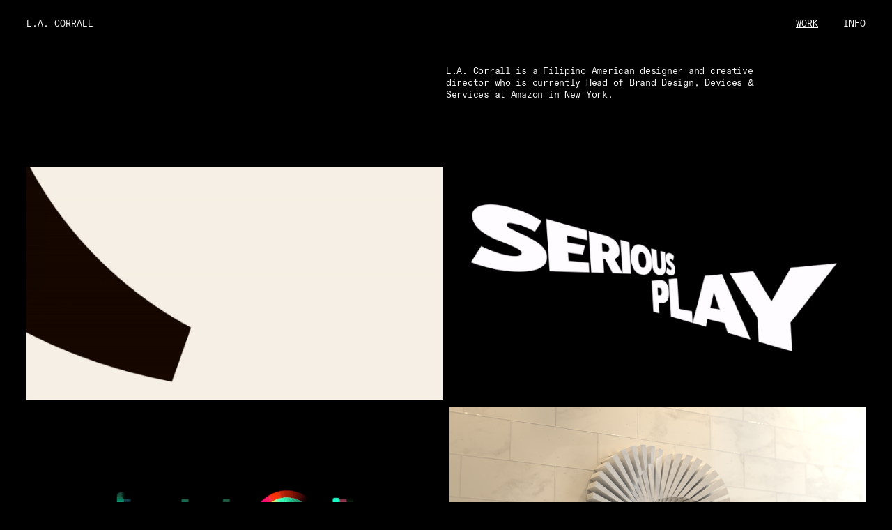

--- FILE ---
content_type: text/javascript
request_url: https://assets.squarespace.com/universal/scripts-compressed/user-account-core-cc552b49e5d31407-min.en-US.js
body_size: 43357
content:
(globalThis.webpackChunkextract_css=globalThis.webpackChunkextract_css||[]).push([["7705"],{945613:function(r){"use strict";r.exports={loadingOverlay:"Q7Q29OauHksiFEKQ",loadingSpinner:"SBtHubFVWi8sQUqt xzqkKp3X4MJcam8J",accountFrame:"pI9pX0r94c8rhLa2",closing:"aQRQn2SojLcyw6Cs",accountFrameOpen:"LFeApafGQs3JaswU"}},906403:function(r,i){"use strict";Object.defineProperty(i,"__esModule",{value:!0}),i.default=void 0;var e;(function(t){t.CUSTOMER_NOTIFICATION="customer_notification",t.MEMBER_AREA_ACCESS_PAGE="member_area_access_page",t.MEMBER_AREA_BLOCK="member_area_block",t.MEMBER_IMPORT_LINK="member_import_link",t.OTP_MEMBERSHIP_PURCHASE="otp_membership_purchase",t.ORDER_CONFIRMATION_PAGE="order_confirmation_page",t.ORDER_STATUS_PAGE="order_status_page",t.PAYWALL_PAGE="paywall_page",t.SIGNUP="signup"})(e||(e={}));var n=i.default=e;r.exports=i.default},732536:function(r,i){"use strict";Object.defineProperty(i,"__esModule",{value:!0}),i.default=void 0;var e;(function(t){t.BEFORE_ENROLLMENT_DATES_PERIOD=1,t.AFTER_ENROLLMENT_DATES_PERIOD=2})(e||(e={}));var n=i.default=e;r.exports=i.default},94237:function(r,i){"use strict";Object.defineProperty(i,"__esModule",{value:!0}),i.default=void 0;var e;(function(t){t.FREE="FREE",t.FIXED_AMOUNT="FIXED_AMOUNT",t.RECURRING="RECURRING"})(e||(e={}));var n=i.default=e;r.exports=i.default},342034:function(r,i,e){"use strict";e.d(i,{j2:()=>me,j:()=>_e,Rd:()=>he});var n=e(642979),t=e.n(n),o=e(279794),a=e.n(o),c=e(375377),l=e.n(c),f=e(457728),d=e.n(f),u=e(392338),v=e(859256),p=e(212974);function _(k){return function(){if(0)var L,P,A,K}}function I(k,L,P){return S.apply(this,arguments)}function S(){return S=l()(d().mark(function k(L,P,A){return d().wrap(function(N){for(;;)switch(N.prev=N.next){case 0:return N.abrupt("return",new Promise(function(s){var b=0,w=setInterval(function(){L()?(clearInterval(w),s(!0)):b>=A&&(clearInterval(w),s(!1)),b+=P},P)}));case 1:case"end":return N.stop()}},k)})),S.apply(this,arguments)}var m={info:_("info"),log:_("log"),warn:_("warn"),error:_("error")},y=function(L){return typeof L=="function"},U=function(){var L;if(y((L=window)===null||L===void 0?void 0:L.FS))return window.FS;try{var P;if(y((P=window)===null||P===void 0||(P=P.top)===null||P===void 0?void 0:P.FS)){var A;return(A=window.top)===null||A===void 0?void 0:A.FS}}catch(K){console.error("Failed to access window.top.FS. This might be due to cross-origin restrictions. Assuming FullStory is not available.",K)}},M=1e4,O=100,B=2,D="force_enable_fullstory",C="true",X={orgId:"17E67V"},ae=[{countryISOCode:"AT",blockedRegions:[]},{countryISOCode:"AU",blockedRegions:[]},{countryISOCode:"BE",blockedRegions:[]},{countryISOCode:"BR",blockedRegions:[]},{countryISOCode:"CA",blockedRegions:[]},{countryISOCode:"CH",blockedRegions:[]},{countryISOCode:"DE",blockedRegions:[]},{countryISOCode:"DK",blockedRegions:[]},{countryISOCode:"ES",blockedRegions:[]},{countryISOCode:"FI",blockedRegions:[]},{countryISOCode:"FR",blockedRegions:[]},{countryISOCode:"GB",blockedRegions:[]},{countryISOCode:"HK",blockedRegions:[]},{countryISOCode:"IE",blockedRegions:[]},{countryISOCode:"IN",blockedRegions:[]},{countryISOCode:"IS",blockedRegions:[]},{countryISOCode:"IT",blockedRegions:[]},{countryISOCode:"JP",blockedRegions:[]},{countryISOCode:"KP",blockedRegions:[]},{countryISOCode:"LU",blockedRegions:[]},{countryISOCode:"MX",blockedRegions:[]},{countryISOCode:"NL",blockedRegions:[]},{countryISOCode:"NO",blockedRegions:[]},{countryISOCode:"NZ",blockedRegions:[]},{countryISOCode:"PT",blockedRegions:[]},{countryISOCode:"SE",blockedRegions:[]},{countryISOCode:"SG",blockedRegions:[]},{countryISOCode:"US",blockedRegions:["CA","PA","MA","WA"]}],Y=function(L,P){var A;return(A=L.find(function(K){return K.type.toLowerCase()===P}))===null||A===void 0?void 0:A.code.toUpperCase()},G=function(L,P,A){var K;return A.countryISOCode!==L?!1:(K=A.blockedRegions)!==null&&K!==void 0&&K.length&&P?!A.blockedRegions.includes(P):!0};function W(){return te.apply(this,arguments)}function te(){return te=l()(d().mark(function k(){var L,P,A;return d().wrap(function(N){for(;;)switch(N.prev=N.next){case 0:return N.prev=0,N.next=3,v.Z.getLocation();case 3:if(L=N.sent,L){N.next=7;break}return m.error("Failed to fetch location data."),N.abrupt("return",!1);case 7:if(P=Y(L,"country"),P){N.next=11;break}return m.error("Failed to retrieve country code from location data."),N.abrupt("return",!1);case 11:return A=Y(L,"region"),N.abrupt("return",ae.some(function(s){return G(P,A,s)}));case 15:return N.prev=15,N.t0=N.catch(0),m.error("Geo-region check failed:",N.t0),N.abrupt("return",!1);case 19:case"end":return N.stop()}},k,null,[[0,15]])})),te.apply(this,arguments)}function J(k,L){var P=Object.keys(k);if(Object.getOwnPropertySymbols){var A=Object.getOwnPropertySymbols(k);L&&(A=A.filter(function(K){return Object.getOwnPropertyDescriptor(k,K).enumerable})),P.push.apply(P,A)}return P}function q(k){for(var L=1;L<arguments.length;L++){var P=arguments[L]!=null?arguments[L]:{};L%2?J(Object(P),!0).forEach(function(A){t()(k,A,P[A])}):Object.getOwnPropertyDescriptors?Object.defineProperties(k,Object.getOwnPropertyDescriptors(P)):J(Object(P)).forEach(function(A){Object.defineProperty(k,A,Object.getOwnPropertyDescriptor(P,A))})}return k}var Z={initialized:U()!==void 0,eventQueue:[],initOptions:{}},V=function(){return q({},Z)},g=function(L){return Object.assign(Z,L)},h=function(k){return k.INVALID_GEO="Geo-restriction",k.INVALID_TRUSTARC_CONSENT="No functional cookie consent",k.INVALID_CLIENT="Client ineligible",k}({}),T=function(){var L,P=new URLSearchParams(window.location.search.toLowerCase());return P.has(D)&&((L=P.get(D))===null||L===void 0?void 0:L.toLowerCase().trim())===C},F=function(){var k=l()(d().mark(function L(P){var A;return d().wrap(function(N){for(;;)switch(N.prev=N.next){case 0:return N.next=2,W();case 2:if(A=N.sent,g({isEnabledGeoRegion:A}),A){N.next=7;break}return g({hasFunctionalCookieConsent:!1}),N.abrupt("return");case 7:return N.next=9,P.checkConsent(M);case 9:case"end":return N.stop()}},L)}));return function(P){return k.apply(this,arguments)}}(),E=function(){var k=l()(d().mark(function L(P,A){var K,N,s,b;return d().wrap(function(x){for(;;)switch(x.prev=x.next){case 0:if(!T()){x.next=3;break}return g({isEnabledGeoRegion:!0,hasFunctionalCookieConsent:!0}),x.abrupt("return",{canInitialize:!0});case 3:if(K=V(),![K.hasFunctionalCookieConsent,K.isEnabledGeoRegion].some(function(ne){return ne===void 0})){x.next=7;break}return x.next=7,F(A);case 7:if(N=V(),s=N.isEnabledGeoRegion,b=N.hasFunctionalCookieConsent,s){x.next=10;break}return x.abrupt("return",{canInitialize:!1,reason:h.INVALID_GEO});case 10:if(b){x.next=12;break}return x.abrupt("return",{canInitialize:!1,reason:h.INVALID_TRUSTARC_CONSENT});case 12:return x.abrupt("return",P().then(function(ne){return{canInitialize:ne,reason:ne?void 0:h.INVALID_CLIENT}}));case 13:case"end":return x.stop()}},L)}));return function(P,A){return k.apply(this,arguments)}}(),R=null;function j(){return H.apply(this,arguments)}function H(){return H=l()(d().mark(function k(){return d().wrap(function(P){for(;;)switch(P.prev=P.next){case 0:if(R){P.next=11;break}return P.prev=1,P.next=4,e.e("30082").then(e.bind(e,743529));case 4:R=P.sent,P.next=11;break;case 7:throw P.prev=7,P.t0=P.catch(1),m.error("Failed to load the FullStory SDK: ",P.t0),P.t0;case 11:return P.abrupt("return",R);case 12:case"end":return P.stop()}},k,null,[[1,7]])})),H.apply(this,arguments)}var ee=e(675523),z=e.n(ee),de=e(668595),ce=e.n(de),re=function(){function k(){z()(this,k)}return ce()(k,[{key:"checkConsent",value:function(){var L=l()(d().mark(function A(){return d().wrap(function(N){for(;;)switch(N.prev=N.next){case 0:g({hasFunctionalCookieConsent:!0});case 1:case"end":return N.stop()}},A)}));function P(){return L.apply(this,arguments)}return P}()},{key:"listenForConsentChange",value:function(P){return function(){}}}])}(),fe=function(){function k(){z()(this,k)}return ce()(k,[{key:"checkConsent",value:function(){var L=l()(d().mark(function A(K){var N,s,b,w,x,ne;return d().wrap(function($){for(;;)switch($.prev=$.next){case 0:return $.next=2,I(function(){return typeof window.truste<"u"},O,K);case 2:if(N=$.sent,N||(m.error("TrustArc SDK not loaded after waiting for",K,"ms"),g({hasFunctionalCookieConsent:!1})),$.prev=4,b=(s=window.truste)===null||s===void 0?void 0:s.cma.callApi("getGDPRConsentDecision",window.location.host,"fullstory.com"),b){$.next=9;break}return g({hasFunctionalCookieConsent:!1}),$.abrupt("return");case 9:w=b.consentDecision,x=b.source,ne=x==="unprovisioned"||x==="asserted"&&Array.isArray(w)&&w.includes(B),g({hasFunctionalCookieConsent:ne}),$.next=18;break;case 14:$.prev=14,$.t0=$.catch(4),m.error("Consent check failed:",$.t0),g({hasFunctionalCookieConsent:!1});case 18:case"end":return $.stop()}},A,null,[[4,14]])}));function P(A){return L.apply(this,arguments)}return P}()},{key:"listenForConsentChange",value:function(P){var A=this,K=function(s){if(A.isConsentChangeMessage(s)){m.log("Consent change message received:",s.data);var b=JSON.parse(s.data).data.split(",").map(function(x){return parseInt(x,10)}).filter(function(x){return typeof x=="number"&&!Number.isNaN(x)}),w=b.includes(B-1);P(w?"consent-granted":"consent-revoked")}};return window.addEventListener("message",K),function(){return window.removeEventListener("message",K)}}},{key:"isConsentChangeMessage",value:function(P){try{var A=JSON.parse(P.data);return A&&(A==null?void 0:A.source)==="preference_manager"&&(A==null?void 0:A.message)==="submit_preferences"&&typeof(A==null?void 0:A.data)=="string"}catch{return!1}}}])}(),pe=new Map([["trustArc",fe],["none",re]]),Ee=function(){var L=arguments.length>0&&arguments[0]!==void 0?arguments[0]:"trustArc",P=pe.get(L);if(!P){var A=Array.from(pe.keys()).map(function(K){return'"'.concat(K,'"')}).join(", ");throw new Error('Invalid consent mode: "'.concat(L,'". Valid modes are: ').concat(A))}return m.info("Creating consent strategy for consentMode:",L),new P};function ve(k,L){var P=Object.keys(k);if(Object.getOwnPropertySymbols){var A=Object.getOwnPropertySymbols(k);L&&(A=A.filter(function(K){return Object.getOwnPropertyDescriptor(k,K).enumerable})),P.push.apply(P,A)}return P}function ge(k){for(var L=1;L<arguments.length;L++){var P=arguments[L]!=null?arguments[L]:{};L%2?ve(Object(P),!0).forEach(function(A){t()(k,A,P[A])}):Object.getOwnPropertyDescriptors?Object.defineProperties(k,Object.getOwnPropertyDescriptors(P)):ve(Object(P)).forEach(function(A){Object.defineProperty(k,A,Object.getOwnPropertyDescriptor(P,A))})}return k}var le,ye=function(){var k=l()(d().mark(function L(){var P,A;return d().wrap(function(N){for(;;)switch(N.prev=N.next){case 0:return P=V(),N.next=3,j();case 3:A=N.sent,P.eventQueue.forEach(function(s){var b=s.eventName,w=s.properties;A==null||A.FullStory("trackEvent",{name:b,properties:w})}),g({eventQueue:[]});case 6:case"end":return N.stop()}},L)}));return function(){return k.apply(this,arguments)}}(),_e=function(){var k=l()(d().mark(function L(P){var A,K,N,s=arguments;return d().wrap(function(w){for(;;)switch(w.prev=w.next){case 0:if(A=s.length>1&&s[1]!==void 0?s[1]:{},K=V(),K.initialized){w.next=6;break}return g({eventQueue:[].concat(a()(K.eventQueue),[{eventName:P,properties:A}])}),m.warn("FullStory is not initialized. Queued event: ".concat(P)),w.abrupt("return");case 6:return w.next=8,j();case 8:N=w.sent,N==null||N.FullStory("trackEvent",{name:P,properties:A});case 10:case"end":return w.stop()}},L)}));return function(P){return k.apply(this,arguments)}}(),Oe=function(){var k=l()(d().mark(function L(P){var A,K;return d().wrap(function(s){for(;;)switch(s.prev=s.next){case 0:if(A=V(),A.initialized){s.next=4;break}return m.info("FullStory is not initialized. Calling shutdown is a noop."),s.abrupt("return");case 4:return s.next=6,j();case 6:return K=s.sent,s.next=9,K==null?void 0:K.FullStory("shutdownAsync");case 9:g({initialized:!1}),m.info("FullStory shutdown."),P==null||P();case 12:case"end":return s.stop()}},L)}));return function(P){return k.apply(this,arguments)}}(),me=function(){var k=l()(d().mark(function L(P){var A,K,N,s,b,w,x,ne,ie,$,oe;return d().wrap(function(Q){for(;;)switch(Q.prev=Q.next){case 0:if(A=P.initOptions,K=P.readyCallback,N=P.isEligible,s=P.consentMode,b=s===void 0?"trustArc":s,le&&(le(),le=void 0),w=V(),!w.initialized){Q.next=6;break}return m.info("FullStory is already initialized. Calling initialize again is a noop."),Q.abrupt("return");case 6:return x=Ee(b),g({initOptions:ge(ge({},X),A||{})}),Q.next=10,E(N,x);case 10:if(ne=Q.sent,ie=ne.canInitialize,$=ne.reason,ie){Q.next=16;break}return m.warn("FullStory cannot initialize: ".concat($)),Q.abrupt("return");case 16:return Q.next=18,j();case 18:oe=Q.sent,oe==null||oe.init(V().initOptions,function(be){g({initialized:!0}),ye(),m.info("FullStory initialized."),K==null||K(oe.FullStory,be)}),le=x.listenForConsentChange(function(){var be=l()(d().mark(function Se(Ce){var Te,Pe;return d().wrap(function(se){for(;;)switch(se.prev=se.next){case 0:if(g({hasFunctionalCookieConsent:Ce==="consent-granted"}),Ce!=="consent-granted"){se.next=16;break}return m.info("consent granted"),se.next=5,E(N,x);case 5:if(Te=se.sent,!Te.canInitialize){se.next=14;break}if(Pe=U(),!Pe){se.next=12;break}Pe("restart"),se.next=14;break;case 12:return se.next=14,me({initOptions:A,readyCallback:K,isEligible:N,consentMode:b});case 14:se.next=17;break;case 16:Ce==="consent-revoked"&&(m.info("consent revoked"),Oe(function(){m.info("Shutdown reason: user revoked consent.")}));case 17:case"end":return se.stop()}},Se)}));return function(Se){return be.apply(this,arguments)}}());case 21:case"end":return Q.stop()}},L)}));return function(P){return k.apply(this,arguments)}}(),he=function(){var L=V();if(L.initialized)return U();m.warn("FullStory is not initialized. Call initialize() first.")}},938870:function(r){r.exports={"0147cc9a0096526e325ffb2afc8feb08":"https://example.com","082a7cb6792aeae19003598b23acab79":"Heading 1","0a37f3b6d9d52a7f55fa6d2c654c302c":"Indent","0dd0c1d8bd149c844f8230469fa2d93f":"Decrease letter spacing","12616c9f48e2239fa5affe6189f942b2":"Paragraph 1","155086a8a1fcb9412adf8bf85ff2d962":"Paragraph","1d5c016fdd8000ab33f1005ad44ebc07":"Italic","1f5a252e20b27eec586f939dcba26cbf":"Link","25095e439d928da7de2ab06f9c564942":"Styles","3c813d67cda8f84403a7e130f1df1552":"Left Align","3dfc1243defbc055c0c653c7b26f6983":"Paragraph 2","3e7e8ba6a31a45138231af22cb3b47eb":"Remove","40a7f0d4475ee0201e2d4fffc3b8fa1b":"Bold","5035f4b7f93400a87a9546fc15b72f30":"Underline","57d16e279733a5a1b4f552cac20dad4c":"Uncollapse","5dcccc7761e9e06d2c3cfc0cda9591c6":"Background Color","5edb745ecd914b9f36bce680572f119f":"Text Alignment","6407e7b19973764582e104cb0a296d9a":"Redo","6480bc8e2e75edab8daccd874b15f4ca":"Subscript","7f77b2aadcf22049539786227f6c6736":"Text Color","85c6810811983696737d178554b2aad9":"Heading 4","8a100b80af8d5da8eb9d6a6df649c16e":"Heading 6","8bbcd2b7f0dda07277e2426526cc1d24":"Increase letter spacing",a48755a5d7bd1e9e38476aadb3a68aef:"Numbered List",a7d3faab866912c97e1340504a01322f:"Link Name",b077bf6ecbd319b1f52e5332fd157d97:"Clear Formatting",b12be74ec9f08fcc011b12e40517c759:"Bulleted List",b3e2dac907dddb13c7604143285b6622:"Paragraph 3",b3f321c3551bbc94a45f93304320847d:"Superscript",b74484542c7b8166144f1af046e6eb44:"Formatting",ba293ca39278b37717ef961ba9878aa4:"Apply",bedd0c30a8277bb3d68b96f5e1217a00:"Right Align",c2d9f7cc4844871f6ea181d31d7becfd:"Letter Spacing",c3d157e41a15b7d5e143122dd8161ac3:"Strikethrough",c7820be12ca8365f85c123f018c679fc:"Quote",ce898db0d5ed776bd333d8ec5e85f2e3:"Monospace",d437ff4e2241441152a805e541262add:"Heading 5",dac797b72e89f4f9adfd4a7689fe98be:"Undo",de74deacf0c2acb046851afa41815788:"Justify Align",e274dcd65b3d74b9ab5ec41ceebc1f6b:"List",e53e3474f7abd06596b021f9187c9da6:"Center Align",e9575eeada51935e2552cafd9c3e68df:"Heading 3",f0a72d650a0c26febd51d167d5484a58:"Heading 2",f181b7abbdec23ac2468cb0fa24c5ced:"Outdent",f2b218e1df78fbd471cd575d545c82e1:"Close"}},112440:function(r){r.exports={f1ba0c59072add186c918e0f1f747ade:"Unable to load video. Try again later."}},647099:function(r){r.exports={"003efad0ebb484352ee7c22cae162d7a":"Folder doesn't exist","004cac44912116b13c220c0e6fb4aa00":"{numFiles} files are used in proposals and sent emails. Deleting will display them as broken files but can be restored from Trash within 30 days.","00d1ceb8bda38eac9d6830219c63b1e6":"{formattedSeconds} used","02e31448fb98098d3db8dd003aee530c":"Type","03c58bcc641dd767175863becb14784a":"OK","03e1c9865a6a24fc2dde99402b59499f":"A folder with the same name already exists here. Rename the folder or choose a new location.","0516dcdaa8788fb2c1acdc66b836f4bf":"Search","060bb73a45ec95b71cc1402cca6fc3b5":"Folder ","0b587c1b0f13d7259f9a4802d739e40a":"Error deleting","1066b44f7a4219b401f60965dc5cc846":"Organize your files in the Asset Library for quick access while editing your site.","16ef506f965b9edc450e9ee2a09669e8":"Folder name is too long. Max is 1000 characters.","1804fa28805deaaa8d1ac45d2ac319d3":"Dimensions","1deb7dd666926175281709a61c0be6a0":"{formattedHours} and {formattedMinutes} left","2596c4e2f6509ef55d3f2bb533520572":"Deleted items are moved to Trash in the Asset Library","2957348f9f61472e8230ea2090ff0937":"Deleted items will appear here and will be permanently deleted after 30 days.","2a9fd7d92170a23f62d35fadf6711dcc":"Some of the files failed to delete. Try again.","2c5f8e309313903541950f652c57659d":"All Files","2de30cb65ad816f8b4319ddf57867cce":"Moving item(s) failed. Try again.","2fb7ce4814b6b2e4aa65de2b1dd7e9e3":"Back to all files","31f22bfb972543c79e53ae952e91d699":"Checking file usage...","32218b719dea9f9cb8889da30e2551bf":"Something went wrong","34ed8f3e254af10118ed23f25da05999":"Music note icon","3505fe2e106e2e2844f3649c24457e85":"{numFiles} files are used in sent emails. Deleting will display them as broken files but can be restored from Trash within 30 days.","3548cd0ae78b10bb4687336365242b18":"{formattedMinutes} left","365a6304b48265e10c2f286926615dfc":"View Plans","3698594de999ccf94bcb83ff878d9fa9":"Asset ","3803aea7f556b4b3835ba90751554c50":"{formattedHours} left","3fa6de9c5803c2aea6997c3f97e8bd90":"{formattedHours} used","3ff42cf2aa4261b4b994561f0fdd056e":"{numFiles} files are used in proposals. Deleting will display them as broken files but can be restored from Trash within 30 days.","458d960281e411863a12c451d956b56e":"Name Z-A","468f6381c89bcb1bf8161aa48ea48caf":"Rename File","48e1c2d73a28058301a292d99b09a5b1":"{num} Selected","49cbae30958663a0a8a898a2fe47bb64":"Container for file icon","49daf8ccc13acda725d57222d1f4ae52":"Days Remaining","4bc52c25dea917784edaf460938d60cb":"Folder","4c5e93c3638663358e3ee8ed0b537fb0":"File name is too long. Max is 255 characters.","4fb13042652af3e1aec6c5514e4e9c17":"{formattedSeconds} left","506d4805a7033120f99a4845f38669e2":"Your plan includes unlimited video storage.","509c28add32e50efc8ef64f5bd38c46e":"{filename} may be used on your website, proposals, and sent emails. Deleting will display it as a broken file but can be restored from Trash within 30 days.","523860c5fb1d0398c56a417f6db6b2cd":"Video Storage","56e1d32a371579d19b48195f3966a761":"Rename","5967604b242b40806b88b3a782f9bea5":"Permanently delete","5aaef5140613aba8acc58fc2e31c1a12":"Uploaded files will show here in your library for quick access when editing your site.","5c355522f334c0341e6c0bb6516a146d":"{filename} may be used on your website and sent emails. Deleting will display it as a broken file but can be restored from Trash within 30 days.","60b3b883fd77e7dba0b1b97b3feab968":"Container for music note icon","6162300f170ba32b06f9183f882dee35":"{formattedHours}, {formattedMinutes} used","644aaad530c5f01fde13c581a2fdcc22":"Too many levels of nested folders. Max is 40.","65c8dc660d714937ee4cf33bb67ba878":"{formattedMinutes} used","663aea3f9f330a1aebad5eb5d4949d63":"Please refresh the page and try again.","68cf9275c856097562940f9407dc6689":"{filename} is used in sent emails. Deleting will display it as a broken file but can be restored from Trash within 30 days.","6b107b709df111b84deee2fa8c6f9252":"{numFiles} files failed to delete because they don't exist. Refresh the page and try again.","6f0848db30903123550e108410f5a626":"File Type","70a2668435afc9de4433838688c618bc":"Folder is not empty","70a7bbdc374434f52b4b273f2e345969":"File already has this name. Please enter a new name.","710d7ed91910fc0ec659d70d1226fecf":"Folder name taken","726da9ff5ae6f7ca200682321c04c721":"Added","7391805f177658eed8f34a0e694ee49e":"No items in trash","77f51268890b3681607c27ed9ca69391":"Name A-Z","78c475f28c04e76c7c387cbe49e4263c":"{formattedHours} left","78c56466c8bd1b19f7f18a21de031d24":"Try using different keywords.","794638b4485c0aa7dd7bf330bb212c56":"Only 75 files can be moved at one time.","7a34636d5281609f1e178acb178264b4":"Something went wrong. Please try again.","7b89d7da3d704e57c6223b9b7aeca032":"No folders in here","7c4ed5d279baa35071c2350f1bd4d407":"Folders","7dfaf336e4a4bdc347578468832000c3":"Folder operation is not permitted","7f8d9b8c5543ccf91eb75fb9df435d5a":"View as list","813ec04c5e80007588d8de678ac45db3":"Restore","8282e1a987f402b218220ba56ee115cf":"Your plan includes {formattedHours} of free uploaded video storage.","85282dbef5d6c3a1d83c5e2f088aff99":"Files","8963b4b25a70b6961b4715d6d015c94e":"{numFiles} files may be used on your website and proposals. Deleting will display them as broken files but can be restored from Trash within 30 days.","8aaf2237c8ab0477ea4862aa481e5801":"This folder has been deleted.","8aec1b15d2e1dd15fd0f41e3c229a7a1":"Invalid folder ID provided","8e8f51430c9397955e57ee6b2775a642":"{formattedSeconds} left","8f4aae6b1e86f199b3cf314e9de78736":"Parent folder does not exist","8fb42240a78dbe1985294a1e1b71b5c0":"You can restore or permanently delete items from Trash. Items in Trash will be permanently deleted after 30 days.","916c54769898a81a1159ca83936aa590":"Newest","91e82927c6dfff4c1f2ba2ee452b3518":"Delete","94d31e8bd7696faa3f3cab2c0b6b1cfc":"click to type a search string","960aceedf1ac9c0272cf0bedce7d37bb":"Select All","97151c58635bae6dc37fe48efd35940e":"Deleting...","976970c8a0ca290c119ea9be9c856db6":"Date Added","97c84a45c942e7b9179ac5ca7fcda2aa":"Invalid folder creation. Please try again.","983b3a251bafa49c62f094e15d49a794":"{formattedHours} and {formattedMinutes} used","987f4fbb901f9b2e3794816ff6a6ffd6":"Dismiss","98b04586706ae77d9270af74ebdf1a36":"File failed to delete. Try again.","9d4df275020e3c477c8f3c69fa08426e":"{formattedHours} used",a2d49f1a228fe2e1b0152ce49053f667:"Size",a4886d5f5db2159f629918562f2f674f:"Asset",a655de3131bb1608cae9ccad25b982d2:"Deleted items are moved to Trash",a71481dff475fbc5874fc21a30c5d5b4:"Save",a920eeadd7c60762838e5670404b404f:"Your plan includes {formattedMinutes} of free uploaded video storage.",a98b44d340a981f74a890828828f8946:"No files",aa291d0fa5ab8fb0c2f28f81945063f1:"Your plan includes {formattedHours} and {formattedMinutes} of free uploaded video storage.",abf5f9f69ba8b69f00fd50c1e0f5fd66:"View as grid",adfb572dd67abbadccc8a5d7cb5d867a:"Create a new folder by using the Add New button in the library.",ae83abc0e39e541bbc35127c4eae76c6:"Folder name cannot be empty",af908d2edd2b1dfa8555d3b99ca91233:"An error occurred while loading the results. Please try again",b287a4472bdf801a36dba0e684627cae:"Folder name is already taken. Choose a different name.",b29cf329d3cbf082832c7de73193cc71:"Upgrade Now",b2f4a994dd6d76bc0136c679dc9007f2:"Your plan includes {formattedSeconds} of free uploaded video storage.",b4447b063a236d5c602eacc4fb711b27:"Open storage dialog",b720a129b5c3496e71e631169f169d40:"Too many child folders. Max is 300.",b927e5ef2130001f8aea9ab684bf2275:"{formattedSeconds} used",b95344dd6b0214a20568d2052eb1f4b0:"Oldest",bc1b803ff9f097429f59720960b08603:"{filename} may be used on your website and proposals. Deleting will display it as a broken file but can be restored from Trash within 30 days.",bde883af915a1c58ebf6d6be52d6c810:"Move to...",bf18046909cb69ee3011c654fa0aaea0:"Ok",c2bc84903827390bc068146bcc647830:"File name cannot be empty",c6466896446dcad9e0e4e111ac6806e3:"File details",c66e35695b3366e522bf8905d3b466e8:"Unlimited",c80f100ea64f2887871c74774ce7379c:{one:"{%n} day",other:"{%n} days"},cd1431dac39a7d69501636cae24a0faa:"{numFiles} files may be used on your website and sent emails. Deleting will display them as broken files but can be restored from Trash within 30 days.",cd53c4fb3820b710adbfd2ef1ad20b9c:"{numFolders} folders may include files that are in use. Deleting will display them as broken files but can be restored from Trash within 30 days.",cfb4eae85bee2ed82ca1ecbf8953ce01:"{filename} is used in proposals and sent emails. Deleting will display it as a broken file but can be restored from Trash within 30 days.",d2324709cdc57f5c91b2d9033310d9bd:"Asset menu for ",d2ae1c19aff6727a89ac98bc2d0429f2:"Learn more",d4a63482e3bbd95a0fd4f6e6fb188c17:"{filename} is used in proposals. Deleting will display it as a broken file but can be restored from Trash within 30 days.",d4fbf142a2dd3070dc322ba20599fbc6:"{numFiles} files may be used on your website. Deleting will display them as broken files but can be restored from Trash within 30 days.",d6aec2f327a175e64839f85f25942649:"Cancel",d6f14068d4bfd2bd470a977b8e880ede:"{numItems} items may include files that are in use. Deleting will display them as broken files but can be restored from Trash within 30 days.",d729ab4e05218c2bde5e4f476ce10cb4:"You have exceeded your video storage. Please upgrade your storage to perform this action.",da957fb2e64b21ca5d8a3b8e4ca8066c:"Close",db3ffff59bc2350329c470a2e5f22665:"Deselect All",debc54cf6dd7d3b2f75ae8f67dda0663:"Error",e3297225661123a65ee0dc3eeac279cc:"Application Unavailable. Try again later.",e3ddc160857f3ba0d1edcd253e0e8cca:"{formattedHours}, {formattedMinutes} left",e6f642af6fdea1241cbb9d9497e990d2:"Duration",e7681055bba6901fa1cf811d88ac9559:"Filename",e834f8daffff0b97502bd7fb2e09a1fd:"{folderName} may include files that are in use. Deleting will display them as broken files but can be restored from Trash within 30 days.",ea2f19768fa52b1abbc2fe97bf446cf3:"No results",ea4107789f8f023cc659ab7bf4c74d97:"{numFiles} files may be used on your website, proposals, and sent emails. Deleting will display them as broken files but can be restored from Trash within 30 days.",ec325308c2c513501d8307299ced29bc:"Folder {folderName} can't be moved into itself.",ee4bae1ee02d292471be316f311bb8ed:"Files failed to delete. Try again.",efa1f9fe26cb7196d5f74f676551f3d3:"Move Here",f1bcac3a08ca2009dc6b72fa2af08566:"{formattedMinutes} left",f62b123feb5add514559e8fed4a18227:"File failed to delete because it doesn't exist. Refresh the page and try again.",f70114c79bef732078d633b3ec6c9717:"{filename} may be used on your website. Deleting will display it as a broken file but can be restored from Trash within 30 days.",f782a2dd3589a3bede049fd032d6ba94:"Move to",f9cf7ca641a80c87993bfba5c8946036:"Name",fab5e9df72df755361bdb8afdc9ddb94:"Delete?",fb7d8a80075095fdfc604409d5748701:"{formattedMinutes} used",fd295f9e6b93a63796984544ac6d7a89:"File icon",ffa7db0afd125ada983273e21c478915:"Empty trash"}},598800:function(r){r.exports={"11203e9cf760aacd417dcbd9b77754fe":"Permanently delete","19063ed362bb860202ec1c2fe1fb9a45":"Upload files","202cc9afd838b342dab10a26a46c78c4":"Restored items are moved back to their original location","23169c9e536494b1c0fce06f861c9b1a":"Cancel","2b5f32f7b2cad5ce912e38b2e6feafd0":"Upload","3092755c38c4e0129875164851f0d44d":"Permanently delete?","44ebb24dd3fa51d51e62fe1b6ab43c09":"Create folder","48511fec91d38d68a7985a0399f58fb2":"New Folder","495464a603edd36641ce5f766f0078ff":"Empty trash","4bc1e2902bc98eda361fdbf564e42786":"Rename Folder","5629da077bac85cac40959dc3220ce9b":"Deleting...","5fa7491789ad6a82b00e8ec2bd38ff51":"Folder failed to create. Try again.","6b3127b9cb8997f15e0be6f66eef343d":"Some files failed to restore because of a network error. Try again.","6eecae4c76537d07688c140a79ebd0fa":"Restore","76b9e6b6b64ad9368f9fe1da0bf56b9c":"File Details","77be37cae2d8210fe51f2b547982e686":"Folder menu for ","7c8a57e56d16e14b641c67d21208c133":"Something went wrong. Please try again.","7cb736dda151ec8a3f946d01fdfbdf59":"Items in trash will be permanently deleted after 30 days. If any of those items are in use, restoring them will fix broken files.","7cc0e4ce5a30d572318417311044e304":"No files","828b8448994bdea96330e35ade45a9bc":"Error restoring","8752390121f3d5f37f7f1d9816548fd8":"All items in Trash will be permanently deleted. This can't be undone.","8ade407bccd873d8e46a6ed067522b40":"Error deleting","90d07b1a2d838ae535cd45644cf8061c":"Asset Library","92d43c48f62fd6d6e6f4f866df11c441":"Deleting from Trash is permanent and can't be undone.","96543926991a8c22b16b6d4e20b3b608":"Ok",a16013416e5834adb485c83f7a5e0377:"Trash",a5d232f78681643c74183b18d502e0ed:"Delete",a8644fc64b0b72df19e07d2586f6ec60:"Drag files here to upload and use them on your site.",b0925beffaf9d60eb39dbd32944cd9e7:"Folder already has this name. Please enter a new name.",b8da18faf07f5cf221ff5ea8f060aa1b:"Rename",c4f8371d6e8f4c35a4a698e28269c708:"Add Folder",c671c3c3cf3cad1d1596db4b726c4550:{one:"{%n} File",other:"{%n} Files"},cd17ee4f0c3a58ab7ce96ec637be641b:"Back",d02c4fdd834f362957253aa15be75138:"Files",d3fb26a271a2ad27dcc9e4fd8f1d0f6a:"Create",d5fac8e447a443e0cbf3ba4ee5d231e1:"Restoring...",df0d1923d4e9be8356894f04a60b9991:"If an item's original location no longer exists, it will be moved to All Files.",dfb8fbacdbe93293ba090f7dfdc00d61:"Empty trash?",e090013673c1dffd35f07cf4f39272f6:"Move To...",e0b3359b907672089fb8baeb7049fa10:"File failed to restore because of a network error. Try again.",e51e370d18cb09dec8c83e7988e58cc6:"Save",fa0aa593dab3cc9d4bf8849e3d7d7803:"Add folder name..."}},35665:function(r){r.exports={"0e22934f1bb1f55f2ae607fb010691c5":"Customize Sidebar","29fa819991d34ea1a45adfa41888abd3":"Stop editing","30374e996693a4477bf84f6e0f1b60d0":"subscribe to a website plan","488c29039ccd1830d1c2bfe94ed31deb":"Reorder item","65413e4cdf5cfab0ecbe100e7a6e8a1d":"Publish update to access","835c6e591683293fbc163db45bf56dde":"To customize your sidebar, {upgradeLink}.","9c4116cb46685c14303e80719ee3b46c":"Home",cff9ea5b008bb51d3c135dc0d7d9c16f:"Your website has expired",df12700aded098ff4a0211fdb555256a:"Toggle visibility"}},675109:function(r){r.exports={"03adf30365ff808c7bcd6289ca9e8bc1":"Dismiss","2187ac4778f8a53428493389e217ec24":"Save","21bc199b33622728b4125b48cd19088e":"Review Changes","3907dd9680b8086b78e1cab443949143":"Your unsaved changes will be deleted.","7c0daf93b64de43168955614f1c6a320":"Discard","87e113b00e3b82b6278cd8a257ee4f0e":"New","9438fc2fc56de468b90e5466fbe14591":"You have made changes. Do you want to save or discard them?",ad70c4b68dde5d43b60d5f651f0b527b:"Cancel",b5c84e92624b823c9fb074984093bdf1:"Error",bae7f9df3c090023424d8356489601ec:"Leave page without saving?",c8c57080626934d8d44915496284f6b5:"Leave",e0995f3a9533066c152544956c8228e3:"Stay"}},369514:function(r){r.exports={"10529d3bd6df3dc419ce5ebdc127154a":"Confirm","1f7ee0a38c3830b545679cfe58150b80":"Cancel","2ae2aed893548520920135f1de65695e":"The following files exceed the size limit.","2ae32a2b1ffbd0b0d75d9a6b54e7bdce":"Invalid File Type","2cb8750b3569016f0952600575515788":"Modal","3f9825350724ba93b52dd5a7a73b1d4d":"Search","418739da5eac59cd936e0c482bb6ab14":"The following files are of invalid file types.","437eee3f3c3a89d111904555f0215fec":"Only {validFileTypes} files are accepted.","5b32b25ffba4bb2128014e75428136fa":"Discard Changes","623a043a2bee4e127cd2db21befaa7b3":"Image Focal Point","818a0e0959ffeec3e0dc6a12f8b47a1a":"Error loading image","8e8207a7d81876e3345aa590bc4546ae":"An image focal point allows Squarespace to make better cropping decisions when the image is placed within a thumbnail. Drag the circle to change the focal point in the image so it displays to your preference.","974b63dca7ecd2733ad807b47eac5411":"File Size Limit Exceeded",acb4feb31b6060eba7becef98c5e92f4:"Save Changes",bbf7c6cb8dcfd36339b6d43e33ea5dab:"The file {oversizedFileName} is too large. The maximum allowed file size is {maxSizeMBs}.",bcbb0abdb78ca414779efa42fccb869d:"Something Happened",d2648d3ccaf7b49ed8a8a903c21e5c56:"Okay",dc4ebf2d22be2d599930e903063f3e6a:"{maxSize}MB",e81840baf0af02f16e25e3fcf2e9cc5a:"Try again",ec946332b17d22ef8785e4dd090415cc:"Are you sure?"}},859256:function(r,i,e){"use strict";e.d(i,{Z:()=>d});var n=e(392338),t=e.n(n),o=e(64745),a="sqs-location",c="https://location.squarespace.com/api/1/location/ips/mine",l=0,f={getLocation:function(){var v=arguments.length>0&&arguments[0]!==void 0?arguments[0]:c;l&&console.info("[Location] getLocation");var p=this.getCachedLocation();return p?Promise.resolve(p):this.fetchLocation(v)},fetchLocation:function(){var v=this,p=arguments.length>0&&arguments[0]!==void 0?arguments[0]:c,_=arguments.length>1&&arguments[1]!==void 0?arguments[1]:{};return l&&console.info("[Location] fetchLocation"),o.Z.get(p,{headers:_}).then(function(I){return l&&console.info("[Location] API response",I.status,I.data),I.status===200?I.data&&I.data.locationComponents?(v.saveLocation(I.data.locationComponents),I.data.locationComponents):(console.error("Unknown Location API response"),null):(console.error("Location API is unavailable"),null)}).catch(function(I){console.error("Unable to connect with Location API",I)})},saveLocation:function(v){try{if(typeof v>"u")throw new Error("Refusing to set undefined location");return sessionStorage.setItem(a,btoa(JSON.stringify(v)).toString()),!0}catch(p){return console.error("sessionStorage unavailable",p),!1}},getCachedLocation:function(){try{var v=sessionStorage.getItem(a);return v?(v=JSON.parse(atob(v)),l&&console.info("[Location] cache hit: ",v),v):(l&&console.info("[Location] cache miss"),null)}catch{return l&&console.info("[Location] unable to read from sessionStorage"),null}}};const d=f},361496:function(r,i,e){"use strict";e.d(i,{U:()=>l,Z:()=>c});var n=e(89940),t="rte-components";function o(f){return e(427100)("./".concat(t,".").concat(f,".yaml"))}var a=(0,n.setupLibrary)(t,o),c=a.getI18nInstance,l=a.setI18nInstance},427100:function(r,i,e){var n={"./core-components.en-US.json":"978742","./rte-components.en-US.json":"119265","./rte-components.en-US.yaml":"938870"};function t(a){var c=o(a);return e(c)}function o(a){if(!e.o(n,a)){var c=new Error("Cannot find module '"+a+"'");throw c.code="MODULE_NOT_FOUND",c}return n[a]}t.keys=function(){return Object.keys(n)},t.resolve=o,r.exports=t,t.id=427100},329414:function(r,i,e){"use strict";e.d(i,{U:()=>l,Z:()=>c});var n=e(89940),t="video-player-react",o=function(d){return e(447668)("./".concat(t,".").concat(d,".yaml"))},a=(0,n.setupLibrary)(t,o),c=a.getI18nInstance,l=a.setI18nInstance},621770:function(r,i,e){"use strict";e.d(i,{U:()=>n.U});var n=e(329414)},447668:function(r,i,e){var n={"./video-player-react.en-US.yaml":"112440"};function t(a){var c=o(a);return e(c)}function o(a){if(!e.o(n,a)){var c=new Error("Cannot find module '"+a+"'");throw c.code="MODULE_NOT_FOUND",c}return n[a]}t.keys=function(){return Object.keys(n)},t.resolve=o,r.exports=t,t.id=447668},215852:function(r,i,e){var n=e(760331),t=e(458978),o=TypeError;r.exports=function(a){if(n(a))return a;throw o(t(a)+" is not a function")}},454776:function(r,i,e){var n=e(97865),t=String,o=TypeError;r.exports=function(a){if(n(a))return a;throw o(t(a)+" is not an object")}},373465:function(r,i,e){var n=e(610508),t=e(292054),o=e(220446),a=function(c){return function(l,f,d){var u=n(l),v=o(u),p=t(d,v),_;if(c&&f!=f){for(;v>p;)if(_=u[p++],_!=_)return!0}else for(;v>p;p++)if((c||p in u)&&u[p]===f)return c||p||0;return!c&&-1}};r.exports={includes:a(!0),indexOf:a(!1)}},880805:function(r,i,e){var n=e(497315);r.exports=n([].slice)},155124:function(r,i,e){var n=e(677e3),t=n({}.toString),o=n("".slice);r.exports=function(a){return o(t(a),8,-1)}},375932:function(r,i,e){var n=e(955553),t=e(781271),o=e(522281),a=e(723314);r.exports=function(c,l,f){for(var d=t(l),u=a.f,v=o.f,p=0;p<d.length;p++){var _=d[p];!n(c,_)&&!(f&&n(f,_))&&u(c,_,v(l,_))}}},847146:function(r,i,e){var n=e(427156),t=e(723314),o=e(581927);r.exports=n?function(a,c,l){return t.f(a,c,o(1,l))}:function(a,c,l){return a[c]=l,a}},581927:function(r){r.exports=function(i,e){return{enumerable:!(i&1),configurable:!(i&2),writable:!(i&4),value:e}}},148134:function(r,i,e){var n=e(760331),t=e(723314),o=e(370859),a=e(904158);r.exports=function(c,l,f,d){d||(d={});var u=d.enumerable,v=d.name!==void 0?d.name:l;if(n(f)&&o(f,v,d),d.global)u?c[l]=f:a(l,f);else{try{d.unsafe?c[l]&&(u=!0):delete c[l]}catch{}u?c[l]=f:t.f(c,l,{value:f,enumerable:!1,configurable:!d.nonConfigurable,writable:!d.nonWritable})}return c}},904158:function(r,i,e){var n=e(636979),t=Object.defineProperty;r.exports=function(o,a){try{t(n,o,{value:a,configurable:!0,writable:!0})}catch{n[o]=a}return a}},427156:function(r,i,e){var n=e(105978);r.exports=!n(function(){return Object.defineProperty({},1,{get:function(){return 7}})[1]!=7})},239082:function(r){var i=typeof document=="object"&&document.all,e=typeof i>"u"&&i!==void 0;r.exports={all:i,IS_HTMLDDA:e}},362877:function(r,i,e){var n=e(636979),t=e(97865),o=n.document,a=t(o)&&t(o.createElement);r.exports=function(c){return a?o.createElement(c):{}}},117088:function(r,i,e){var n=e(174883);r.exports=n("navigator","userAgent")||""},465263:function(r,i,e){var n=e(636979),t=e(117088),o=n.process,a=n.Deno,c=o&&o.versions||a&&a.version,l=c&&c.v8,f,d;l&&(f=l.split("."),d=f[0]>0&&f[0]<4?1:+(f[0]+f[1])),!d&&t&&(f=t.match(/Edge\/(\d+)/),(!f||f[1]>=74)&&(f=t.match(/Chrome\/(\d+)/),f&&(d=+f[1]))),r.exports=d},615339:function(r){r.exports=["constructor","hasOwnProperty","isPrototypeOf","propertyIsEnumerable","toLocaleString","toString","valueOf"]},532380:function(r,i,e){var n=e(636979),t=e(522281).f,o=e(847146),a=e(148134),c=e(904158),l=e(375932),f=e(221970);r.exports=function(d,u){var v=d.target,p=d.global,_=d.stat,I,S,m,y,U,M;if(p?S=n:_?S=n[v]||c(v,{}):S=(n[v]||{}).prototype,S)for(m in u){if(U=u[m],d.dontCallGetSet?(M=t(S,m),y=M&&M.value):y=S[m],I=f(p?m:v+(_?".":"#")+m,d.forced),!I&&y!==void 0){if(typeof U==typeof y)continue;l(U,y)}(d.sham||y&&y.sham)&&o(U,"sham",!0),a(S,m,U,d)}}},105978:function(r){r.exports=function(i){try{return!!i()}catch{return!0}}},200111:function(r,i,e){var n=e(4192),t=Function.prototype,o=t.apply,a=t.call;r.exports=typeof Reflect=="object"&&Reflect.apply||(n?a.bind(o):function(){return a.apply(o,arguments)})},4192:function(r,i,e){var n=e(105978);r.exports=!n(function(){var t=(function(){}).bind();return typeof t!="function"||t.hasOwnProperty("prototype")})},50067:function(r,i,e){var n=e(4192),t=Function.prototype.call;r.exports=n?t.bind(t):function(){return t.apply(t,arguments)}},877902:function(r,i,e){var n=e(427156),t=e(955553),o=Function.prototype,a=n&&Object.getOwnPropertyDescriptor,c=t(o,"name"),l=c&&(function(){}).name==="something",f=c&&(!n||n&&a(o,"name").configurable);r.exports={EXISTS:c,PROPER:l,CONFIGURABLE:f}},677e3:function(r,i,e){var n=e(4192),t=Function.prototype,o=t.call,a=n&&t.bind.bind(o,o);r.exports=n?a:function(c){return function(){return o.apply(c,arguments)}}},497315:function(r,i,e){var n=e(155124),t=e(677e3);r.exports=function(o){if(n(o)==="Function")return t(o)}},174883:function(r,i,e){var n=e(636979),t=e(760331),o=function(a){return t(a)?a:void 0};r.exports=function(a,c){return arguments.length<2?o(n[a]):n[a]&&n[a][c]}},917293:function(r,i,e){var n=e(215852),t=e(261602);r.exports=function(o,a){var c=o[a];return t(c)?void 0:n(c)}},636979:function(r,i,e){var n=function(t){return t&&t.Math==Math&&t};r.exports=n(typeof globalThis=="object"&&globalThis)||n(typeof window=="object"&&window)||n(typeof self=="object"&&self)||n(typeof e.g=="object"&&e.g)||function(){return this}()||Function("return this")()},955553:function(r,i,e){var n=e(497315),t=e(180240),o=n({}.hasOwnProperty);r.exports=Object.hasOwn||function(c,l){return o(t(c),l)}},347889:function(r){r.exports={}},458661:function(r,i,e){var n=e(427156),t=e(105978),o=e(362877);r.exports=!n&&!t(function(){return Object.defineProperty(o("div"),"a",{get:function(){return 7}}).a!=7})},187719:function(r,i,e){var n=e(497315),t=e(105978),o=e(155124),a=Object,c=n("".split);r.exports=t(function(){return!a("z").propertyIsEnumerable(0)})?function(l){return o(l)=="String"?c(l,""):a(l)}:a},653843:function(r,i,e){var n=e(497315),t=e(760331),o=e(614735),a=n(Function.toString);t(o.inspectSource)||(o.inspectSource=function(c){return a(c)}),r.exports=o.inspectSource},347846:function(r,i,e){var n=e(947040),t=e(636979),o=e(97865),a=e(847146),c=e(955553),l=e(614735),f=e(598784),d=e(347889),u="Object already initialized",v=t.TypeError,p=t.WeakMap,_,I,S,m=function(O){return S(O)?I(O):_(O,{})},y=function(O){return function(B){var D;if(!o(B)||(D=I(B)).type!==O)throw v("Incompatible receiver, "+O+" required");return D}};if(n||l.state){var U=l.state||(l.state=new p);U.get=U.get,U.has=U.has,U.set=U.set,_=function(O,B){if(U.has(O))throw v(u);return B.facade=O,U.set(O,B),B},I=function(O){return U.get(O)||{}},S=function(O){return U.has(O)}}else{var M=f("state");d[M]=!0,_=function(O,B){if(c(O,M))throw v(u);return B.facade=O,a(O,M,B),B},I=function(O){return c(O,M)?O[M]:{}},S=function(O){return c(O,M)}}r.exports={set:_,get:I,has:S,enforce:m,getterFor:y}},760331:function(r,i,e){var n=e(239082),t=n.all;r.exports=n.IS_HTMLDDA?function(o){return typeof o=="function"||o===t}:function(o){return typeof o=="function"}},221970:function(r,i,e){var n=e(105978),t=e(760331),o=/#|\.prototype\./,a=function(u,v){var p=l[c(u)];return p==d?!0:p==f?!1:t(v)?n(v):!!v},c=a.normalize=function(u){return String(u).replace(o,".").toLowerCase()},l=a.data={},f=a.NATIVE="N",d=a.POLYFILL="P";r.exports=a},261602:function(r){r.exports=function(i){return i==null}},97865:function(r,i,e){var n=e(760331),t=e(239082),o=t.all;r.exports=t.IS_HTMLDDA?function(a){return typeof a=="object"?a!==null:n(a)||a===o}:function(a){return typeof a=="object"?a!==null:n(a)}},471746:function(r){r.exports=!1},818652:function(r,i,e){var n=e(174883),t=e(760331),o=e(393535),a=e(984772),c=Object;r.exports=a?function(l){return typeof l=="symbol"}:function(l){var f=n("Symbol");return t(f)&&o(f.prototype,c(l))}},220446:function(r,i,e){var n=e(350093);r.exports=function(t){return n(t.length)}},370859:function(r,i,e){var n=e(105978),t=e(760331),o=e(955553),a=e(427156),c=e(877902).CONFIGURABLE,l=e(653843),f=e(347846),d=f.enforce,u=f.get,v=Object.defineProperty,p=a&&!n(function(){return v(function(){},"length",{value:8}).length!==8}),_=String(String).split("String"),I=r.exports=function(S,m,y){String(m).slice(0,7)==="Symbol("&&(m="["+String(m).replace(/^Symbol\(([^)]*)\)/,"$1")+"]"),y&&y.getter&&(m="get "+m),y&&y.setter&&(m="set "+m),(!o(S,"name")||c&&S.name!==m)&&(a?v(S,"name",{value:m,configurable:!0}):S.name=m),p&&y&&o(y,"arity")&&S.length!==y.arity&&v(S,"length",{value:y.arity});try{y&&o(y,"constructor")&&y.constructor?a&&v(S,"prototype",{writable:!1}):S.prototype&&(S.prototype=void 0)}catch{}var U=d(S);return o(U,"source")||(U.source=_.join(typeof m=="string"?m:"")),S};Function.prototype.toString=I(function(){return t(this)&&u(this).source||l(this)},"toString")},664229:function(r){var i=Math.ceil,e=Math.floor;r.exports=Math.trunc||function(t){var o=+t;return(o>0?e:i)(o)}},723314:function(r,i,e){var n=e(427156),t=e(458661),o=e(265641),a=e(454776),c=e(438978),l=TypeError,f=Object.defineProperty,d=Object.getOwnPropertyDescriptor,u="enumerable",v="configurable",p="writable";i.f=n?o?function(I,S,m){if(a(I),S=c(S),a(m),typeof I=="function"&&S==="prototype"&&"value"in m&&p in m&&!m[p]){var y=d(I,S);y&&y[p]&&(I[S]=m.value,m={configurable:v in m?m[v]:y[v],enumerable:u in m?m[u]:y[u],writable:!1})}return f(I,S,m)}:f:function(I,S,m){if(a(I),S=c(S),a(m),t)try{return f(I,S,m)}catch{}if("get"in m||"set"in m)throw l("Accessors not supported");return"value"in m&&(I[S]=m.value),I}},522281:function(r,i,e){var n=e(427156),t=e(50067),o=e(17446),a=e(581927),c=e(610508),l=e(438978),f=e(955553),d=e(458661),u=Object.getOwnPropertyDescriptor;i.f=n?u:function(p,_){if(p=c(p),_=l(_),d)try{return u(p,_)}catch{}if(f(p,_))return a(!t(o.f,p,_),p[_])}},834078:function(r,i,e){var n=e(84576),t=e(615339),o=t.concat("length","prototype");i.f=Object.getOwnPropertyNames||function(c){return n(c,o)}},306760:function(r,i){i.f=Object.getOwnPropertySymbols},393535:function(r,i,e){var n=e(497315);r.exports=n({}.isPrototypeOf)},84576:function(r,i,e){var n=e(497315),t=e(955553),o=e(610508),a=e(373465).indexOf,c=e(347889),l=n([].push);r.exports=function(f,d){var u=o(f),v=0,p=[],_;for(_ in u)!t(c,_)&&t(u,_)&&l(p,_);for(;d.length>v;)t(u,_=d[v++])&&(~a(p,_)||l(p,_));return p}},17446:function(r,i){"use strict";var e={}.propertyIsEnumerable,n=Object.getOwnPropertyDescriptor,t=n&&!e.call({1:2},1);i.f=t?function(a){var c=n(this,a);return!!c&&c.enumerable}:e},433926:function(r,i,e){var n=e(50067),t=e(760331),o=e(97865),a=TypeError;r.exports=function(c,l){var f,d;if(l==="string"&&t(f=c.toString)&&!o(d=n(f,c))||t(f=c.valueOf)&&!o(d=n(f,c))||l!=="string"&&t(f=c.toString)&&!o(d=n(f,c)))return d;throw a("Can't convert object to primitive value")}},781271:function(r,i,e){var n=e(174883),t=e(497315),o=e(834078),a=e(306760),c=e(454776),l=t([].concat);r.exports=n("Reflect","ownKeys")||function(d){var u=o.f(c(d)),v=a.f;return v?l(u,v(d)):u}},8511:function(r,i,e){var n=e(261602),t=TypeError;r.exports=function(o){if(n(o))throw t("Can't call method on "+o);return o}},618160:function(r,i,e){var n=e(636979),t=e(200111),o=e(760331),a=e(117088),c=e(880805),l=e(64668),f=/MSIE .\./.test(a),d=n.Function,u=function(v){return f?function(p,_){var I=l(arguments.length,1)>2,S=o(p)?p:d(p),m=I?c(arguments,2):void 0;return v(I?function(){t(S,this,m)}:S,_)}:v};r.exports={setTimeout:u(n.setTimeout),setInterval:u(n.setInterval)}},598784:function(r,i,e){var n=e(938117),t=e(870068),o=n("keys");r.exports=function(a){return o[a]||(o[a]=t(a))}},614735:function(r,i,e){var n=e(636979),t=e(904158),o="__core-js_shared__",a=n[o]||t(o,{});r.exports=a},938117:function(r,i,e){var n=e(471746),t=e(614735);(r.exports=function(o,a){return t[o]||(t[o]=a!==void 0?a:{})})("versions",[]).push({version:"3.26.0",mode:n?"pure":"global",copyright:"\xA9 2014-2022 Denis Pushkarev (zloirock.ru)",license:"https://github.com/zloirock/core-js/blob/v3.26.0/LICENSE",source:"https://github.com/zloirock/core-js"})},789539:function(r,i,e){var n=e(465263),t=e(105978);r.exports=!!Object.getOwnPropertySymbols&&!t(function(){var o=Symbol();return!String(o)||!(Object(o)instanceof Symbol)||!Symbol.sham&&n&&n<41})},292054:function(r,i,e){var n=e(92257),t=Math.max,o=Math.min;r.exports=function(a,c){var l=n(a);return l<0?t(l+c,0):o(l,c)}},610508:function(r,i,e){var n=e(187719),t=e(8511);r.exports=function(o){return n(t(o))}},92257:function(r,i,e){var n=e(664229);r.exports=function(t){var o=+t;return o!==o||o===0?0:n(o)}},350093:function(r,i,e){var n=e(92257),t=Math.min;r.exports=function(o){return o>0?t(n(o),9007199254740991):0}},180240:function(r,i,e){var n=e(8511),t=Object;r.exports=function(o){return t(n(o))}},585822:function(r,i,e){var n=e(50067),t=e(97865),o=e(818652),a=e(917293),c=e(433926),l=e(540496),f=TypeError,d=l("toPrimitive");r.exports=function(u,v){if(!t(u)||o(u))return u;var p=a(u,d),_;if(p){if(v===void 0&&(v="default"),_=n(p,u,v),!t(_)||o(_))return _;throw f("Can't convert object to primitive value")}return v===void 0&&(v="number"),c(u,v)}},438978:function(r,i,e){var n=e(585822),t=e(818652);r.exports=function(o){var a=n(o,"string");return t(a)?a:a+""}},458978:function(r){var i=String;r.exports=function(e){try{return i(e)}catch{return"Object"}}},870068:function(r,i,e){var n=e(497315),t=0,o=Math.random(),a=n(1 .toString);r.exports=function(c){return"Symbol("+(c===void 0?"":c)+")_"+a(++t+o,36)}},984772:function(r,i,e){var n=e(789539);r.exports=n&&!Symbol.sham&&typeof Symbol.iterator=="symbol"},265641:function(r,i,e){var n=e(427156),t=e(105978);r.exports=n&&t(function(){return Object.defineProperty(function(){},"prototype",{value:42,writable:!1}).prototype!=42})},64668:function(r){var i=TypeError;r.exports=function(e,n){if(e<n)throw i("Not enough arguments");return e}},947040:function(r,i,e){var n=e(636979),t=e(760331),o=n.WeakMap;r.exports=t(o)&&/native code/.test(String(o))},540496:function(r,i,e){var n=e(636979),t=e(938117),o=e(955553),a=e(870068),c=e(789539),l=e(984772),f=t("wks"),d=n.Symbol,u=d&&d.for,v=l?d:d&&d.withoutSetter||a;r.exports=function(p){if(!o(f,p)||!(c||typeof f[p]=="string")){var _="Symbol."+p;c&&o(d,p)?f[p]=d[p]:l&&u?f[p]=u(_):f[p]=v(_)}return f[p]}},168818:function(r,i,e){var n=e(532380),t=e(636979),o=e(618160).setInterval;n({global:!0,bind:!0,forced:t.setInterval!==o},{setInterval:o})},797054:function(r,i,e){var n=e(532380),t=e(636979),o=e(618160).setTimeout;n({global:!0,bind:!0,forced:t.setTimeout!==o},{setTimeout:o})},212974:function(r,i,e){e(168818),e(797054)},825047:function(r){var i=function(e){"use strict";var n=Object.prototype,t=n.hasOwnProperty,o=Object.defineProperty||function(g,h,T){g[h]=T.value},a,c=typeof Symbol=="function"?Symbol:{},l=c.iterator||"@@iterator",f=c.asyncIterator||"@@asyncIterator",d=c.toStringTag||"@@toStringTag";function u(g,h,T){return Object.defineProperty(g,h,{value:T,enumerable:!0,configurable:!0,writable:!0}),g[h]}try{u({},"")}catch{u=function(h,T,F){return h[T]=F}}function v(g,h,T,F){var E=h&&h.prototype instanceof U?h:U,R=Object.create(E.prototype),j=new q(F||[]);return o(R,"_invoke",{value:G(g,T,j)}),R}e.wrap=v;function p(g,h,T){try{return{type:"normal",arg:g.call(h,T)}}catch(F){return{type:"throw",arg:F}}}var _="suspendedStart",I="suspendedYield",S="executing",m="completed",y={};function U(){}function M(){}function O(){}var B={};u(B,l,function(){return this});var D=Object.getPrototypeOf,C=D&&D(D(Z([])));C&&C!==n&&t.call(C,l)&&(B=C);var X=O.prototype=U.prototype=Object.create(B);M.prototype=O,o(X,"constructor",{value:O,configurable:!0}),o(O,"constructor",{value:M,configurable:!0}),M.displayName=u(O,d,"GeneratorFunction");function ae(g){["next","throw","return"].forEach(function(h){u(g,h,function(T){return this._invoke(h,T)})})}e.isGeneratorFunction=function(g){var h=typeof g=="function"&&g.constructor;return h?h===M||(h.displayName||h.name)==="GeneratorFunction":!1},e.mark=function(g){return Object.setPrototypeOf?Object.setPrototypeOf(g,O):(g.__proto__=O,u(g,d,"GeneratorFunction")),g.prototype=Object.create(X),g},e.awrap=function(g){return{__await:g}};function Y(g,h){function T(R,j,H,ee){var z=p(g[R],g,j);if(z.type==="throw")ee(z.arg);else{var de=z.arg,ce=de.value;return ce&&typeof ce=="object"&&t.call(ce,"__await")?h.resolve(ce.__await).then(function(re){T("next",re,H,ee)},function(re){T("throw",re,H,ee)}):h.resolve(ce).then(function(re){de.value=re,H(de)},function(re){return T("throw",re,H,ee)})}}var F;function E(R,j){function H(){return new h(function(ee,z){T(R,j,ee,z)})}return F=F?F.then(H,H):H()}o(this,"_invoke",{value:E})}ae(Y.prototype),u(Y.prototype,f,function(){return this}),e.AsyncIterator=Y,e.async=function(g,h,T,F,E){E===void 0&&(E=Promise);var R=new Y(v(g,h,T,F),E);return e.isGeneratorFunction(h)?R:R.next().then(function(j){return j.done?j.value:R.next()})};function G(g,h,T){var F=_;return function(R,j){if(F===S)throw new Error("Generator is already running");if(F===m){if(R==="throw")throw j;return V()}for(T.method=R,T.arg=j;;){var H=T.delegate;if(H){var ee=W(H,T);if(ee){if(ee===y)continue;return ee}}if(T.method==="next")T.sent=T._sent=T.arg;else if(T.method==="throw"){if(F===_)throw F=m,T.arg;T.dispatchException(T.arg)}else T.method==="return"&&T.abrupt("return",T.arg);F=S;var z=p(g,h,T);if(z.type==="normal"){if(F=T.done?m:I,z.arg===y)continue;return{value:z.arg,done:T.done}}else z.type==="throw"&&(F=m,T.method="throw",T.arg=z.arg)}}}function W(g,h){var T=h.method,F=g.iterator[T];if(F===a)return h.delegate=null,T==="throw"&&g.iterator.return&&(h.method="return",h.arg=a,W(g,h),h.method==="throw")||T!=="return"&&(h.method="throw",h.arg=new TypeError("The iterator does not provide a '"+T+"' method")),y;var E=p(F,g.iterator,h.arg);if(E.type==="throw")return h.method="throw",h.arg=E.arg,h.delegate=null,y;var R=E.arg;if(!R)return h.method="throw",h.arg=new TypeError("iterator result is not an object"),h.delegate=null,y;if(R.done)h[g.resultName]=R.value,h.next=g.nextLoc,h.method!=="return"&&(h.method="next",h.arg=a);else return R;return h.delegate=null,y}ae(X),u(X,d,"Generator"),u(X,l,function(){return this}),u(X,"toString",function(){return"[object Generator]"});function te(g){var h={tryLoc:g[0]};1 in g&&(h.catchLoc=g[1]),2 in g&&(h.finallyLoc=g[2],h.afterLoc=g[3]),this.tryEntries.push(h)}function J(g){var h=g.completion||{};h.type="normal",delete h.arg,g.completion=h}function q(g){this.tryEntries=[{tryLoc:"root"}],g.forEach(te,this),this.reset(!0)}e.keys=function(g){var h=Object(g),T=[];for(var F in h)T.push(F);return T.reverse(),function E(){for(;T.length;){var R=T.pop();if(R in h)return E.value=R,E.done=!1,E}return E.done=!0,E}};function Z(g){if(g){var h=g[l];if(h)return h.call(g);if(typeof g.next=="function")return g;if(!isNaN(g.length)){var T=-1,F=function E(){for(;++T<g.length;)if(t.call(g,T))return E.value=g[T],E.done=!1,E;return E.value=a,E.done=!0,E};return F.next=F}}return{next:V}}e.values=Z;function V(){return{value:a,done:!0}}return q.prototype={constructor:q,reset:function(g){if(this.prev=0,this.next=0,this.sent=this._sent=a,this.done=!1,this.delegate=null,this.method="next",this.arg=a,this.tryEntries.forEach(J),!g)for(var h in this)h.charAt(0)==="t"&&t.call(this,h)&&!isNaN(+h.slice(1))&&(this[h]=a)},stop:function(){this.done=!0;var g=this.tryEntries[0],h=g.completion;if(h.type==="throw")throw h.arg;return this.rval},dispatchException:function(g){if(this.done)throw g;var h=this;function T(ee,z){return R.type="throw",R.arg=g,h.next=ee,z&&(h.method="next",h.arg=a),!!z}for(var F=this.tryEntries.length-1;F>=0;--F){var E=this.tryEntries[F],R=E.completion;if(E.tryLoc==="root")return T("end");if(E.tryLoc<=this.prev){var j=t.call(E,"catchLoc"),H=t.call(E,"finallyLoc");if(j&&H){if(this.prev<E.catchLoc)return T(E.catchLoc,!0);if(this.prev<E.finallyLoc)return T(E.finallyLoc)}else if(j){if(this.prev<E.catchLoc)return T(E.catchLoc,!0)}else if(H){if(this.prev<E.finallyLoc)return T(E.finallyLoc)}else throw new Error("try statement without catch or finally")}}},abrupt:function(g,h){for(var T=this.tryEntries.length-1;T>=0;--T){var F=this.tryEntries[T];if(F.tryLoc<=this.prev&&t.call(F,"finallyLoc")&&this.prev<F.finallyLoc){var E=F;break}}E&&(g==="break"||g==="continue")&&E.tryLoc<=h&&h<=E.finallyLoc&&(E=null);var R=E?E.completion:{};return R.type=g,R.arg=h,E?(this.method="next",this.next=E.finallyLoc,y):this.complete(R)},complete:function(g,h){if(g.type==="throw")throw g.arg;return g.type==="break"||g.type==="continue"?this.next=g.arg:g.type==="return"?(this.rval=this.arg=g.arg,this.method="return",this.next="end"):g.type==="normal"&&h&&(this.next=h),y},finish:function(g){for(var h=this.tryEntries.length-1;h>=0;--h){var T=this.tryEntries[h];if(T.finallyLoc===g)return this.complete(T.completion,T.afterLoc),J(T),y}},catch:function(g){for(var h=this.tryEntries.length-1;h>=0;--h){var T=this.tryEntries[h];if(T.tryLoc===g){var F=T.completion;if(F.type==="throw"){var E=F.arg;J(T)}return E}}throw new Error("illegal catch attempt")},delegateYield:function(g,h,T){return this.delegate={iterator:Z(g),resultName:h,nextLoc:T},this.method==="next"&&(this.arg=a),y}},e}(r.exports);try{regeneratorRuntime=i}catch{typeof globalThis=="object"?globalThis.regeneratorRuntime=i:Function("r","regeneratorRuntime = r")(i)}},619412:function(r,i,e){"use strict";e.d(i,{U:()=>l,Z:()=>c});var n=e(89940);const o="assetManagement.assetCommon";function a(f){return e(984044)(`./${o}.${f}.yaml`)}const{getI18nInstance:c,setI18nInstance:l}=(0,n.setupLibrary)(o,a)},984044:function(r,i,e){var n={"./assetManagement.assetCommon.en-US.yaml":"647099"};function t(a){var c=o(a);return e(c)}function o(a){if(!e.o(n,a)){var c=new Error("Cannot find module '"+a+"'");throw c.code="MODULE_NOT_FOUND",c}return n[a]}t.keys=function(){return Object.keys(n)},t.resolve=o,r.exports=t,t.id=984044},595543:function(r,i,e){"use strict";e.d(i,{U:()=>l,Z:()=>c});var n=e(89940);const o="assetManagement.assetLibrary";function a(f){return e(458436)(`./${o}.${f}.yaml`)}const{getI18nInstance:c,setI18nInstance:l}=(0,n.setupLibrary)(o,a)},458436:function(r,i,e){var n={"./assetManagement.assetLibrary.en-US.yaml":"598800"};function t(a){var c=o(a);return e(c)}function o(a){if(!e.o(n,a)){var c=new Error("Cannot find module '"+a+"'");throw c.code="MODULE_NOT_FOUND",c}return n[a]}t.keys=function(){return Object.keys(n)},t.resolve=o,r.exports=t,t.id=458436},242740:function(r,i,e){"use strict";e.d(i,{Y:()=>a});const n=async()=>await Promise.resolve().then(e.bind(e,635066)).then(c=>c.default);var t=e(216460);const o="/api/commerce/fullstory/getId",a=(()=>{let c=null;return async()=>(c||(c=(async()=>{try{const l=await n(),{data:f}=await l.get(o);return f}catch(l){throw t.T.captureException(l),c=null,l}})()),c)})()},24352:function(r,i,e){"use strict";e.d(i,{L:()=>l});var n=e(663634),t=e(242740),o=e(216460);const a="automated-mock-id",c="fullstory-down-sampled",l=async()=>{try{const f=(0,n.cr)(c);return!(await(0,t.Y)()===a)&&f}catch(f){return console.error("[@sqs/fullstory] Error determining FullStory eligibility",f),o.T.captureException(f),!1}}},692630:function(r,i,e){"use strict";e.r(i),e.d(i,{exclude:()=>u,fireEvent:()=>l,getIsEligible:()=>o.L,initialize:()=>c,mask:()=>d,unmask:()=>f});var n=e(342034),t=e(242740),o=e(24352),a=e(216460);const c=v=>{let{onReady:p,isEligible:_=o.L}=v;(0,n.j2)({consentMode:"trustArc",isEligible:_,readyCallback:async(I,S)=>{let{sessionUrl:m}=S;I("setIdentity",{uid:await(0,t.Y)()});const y=a.T.getCurrentScope();y.setTag("is_fullstory_enabled",!0),y.setContext("fullstoryUrl",{sessionUrl:m}),await(p==null?void 0:p())}})},l=n.j,f="fs-unmask",d="fs-mask",u="fs-exclude"},216460:function(r,i,e){"use strict";e.d(i,{T:()=>a});var n=e(338779),t=e.n(n),o=e(199040);const a=new o.Z("@sqs/config-fullstory",t().ACTIVATION)},984080:function(r,i,e){"use strict";e.d(i,{U:()=>f,Z:()=>c});var n=e(89940),t=e(280045);const o="config-persistent-navigation";function a(d){return e(152479)(`./${o}.${d}.yaml`)}const{getI18nInstance:c,setI18nInstance:l}=(0,n.setupLibrary)(o,a),f=(d,u)=>{(0,t.U)(d,u),l(d,u)}},152479:function(r,i,e){var n={"./config-persistent-navigation.en-US.yaml":"35665"};function t(a){var c=o(a);return e(c)}function o(a){if(!e.o(n,a)){var c=new Error("Cannot find module '"+a+"'");throw c.code="MODULE_NOT_FOUND",c}return n[a]}t.keys=function(){return Object.keys(n)},t.resolve=o,r.exports=t,t.id=152479},199040:function(r,i,e){"use strict";e.d(i,{Z:()=>f});var n=e(642979),t=e.n(n),o=e(620085),a=e(282367);const c="/universal/",l=new Proxy({},{get:function(d){return()=>d}});class f{constructor(u,v,p,_){var I=this;if(t()(this,"logToConsole",function(m){console.group(`[Sentry] [${I.meta.owner}] [${I.meta.project}]`);for(var y=arguments.length,U=new Array(y>1?y-1:0),M=1;M<y;M++)U[M-1]=arguments[M];return typeof m=="string"?console.log(m,U):(console.error(m),U.length&&console.error(U)),console.groupEnd(),"some-error-identifier"}),t()(this,"isSentryConnected",!1),t()(this,"captureMessage",this.logToConsole),t()(this,"captureException",this.logToConsole),t()(this,"captureEvent",this.logToConsole),t()(this,"withScope",m=>{if(typeof m=="function")return m(l);throw new Error("non-function withScope not supported yet")}),t()(this,"getCurrentScope",()=>l),t()(this,"meta",{project:"config-frontend-undefined",owner:"unknown"}),t()(this,"withSquarespaceScope",m=>{this.isSentryConnected?this.withScope(y=>{if(y.setTag("project",this.meta.project),y.setTag("owner",this.meta.owner),this.meta.dsn){const U={dsn:this.meta.dsn,release:this.meta.release};y.setExtra(a.F,U)}m(y)}):m(l)}),t()(this,"initialize",m=>{this.captureMessage=m.captureMessage,this.captureException=m.captureException,this.captureEvent=m.captureEvent,this.withScope=m.withScope,this.getCurrentScope=m.getCurrentScope,this.isSentryConnected=!0}),this.meta.project=u,this.meta.owner=v,this.meta.dsn=p,this.meta.release=_,window.SQUARESPACE_SENTRY&&(this.initialize(window.SQUARESPACE_SENTRY),p))try{var S;const m=(0,o.Z)((S=document.currentScript)===null||S===void 0?void 0:S.src);if(m!=null&&m.startsWith(c))throw new Error("Cannot initialize Sentry MFE integration for code delivered by config-frontend");const y={dsn:p,release:_};window.SQUARESPACE_SENTRY.setExtra(`${a.U}${m}`,y)}catch(m){this.withSquarespaceScope(y=>{let U="unknown";try{var M;U=(M=document.currentScript)===null||M===void 0?void 0:M.src}catch{}y.setExtra("currentScriptSrc",U),this.captureException(new Error("Unable to associate custom Sentry project DSN",{cause:m}))})}}}},282367:function(r,i,e){"use strict";e.d(i,{F:()=>n,U:()=>t});const n="sqsCustomSentryRouting",t="sqsCustomSentryRoutingConfig-"},620085:function(r,i,e){"use strict";e.d(i,{Z:()=>n});const n=t=>t?new URL(t.replace(/\/+$/,"")).pathname.split("/").slice(0,-1).join("/"):void 0},114971:function(r,i,e){"use strict";e.d(i,{Z:()=>_});var n=e(221661),t=e(981491),o=e(994336),a=e.n(o),c=e(886346);const l="SiteUserInfo",f=()=>{const I=a().get(l);if(!I)return null;try{return JSON.parse(I)}catch(S){return console.error("Could not parse user info cookie value",S),null}},u={isAuthenticated(){const I=f();return!!(I!=null&&I.authenticated)},getSiteUserId(){const I=f();return I==null?void 0:I.siteUserId}};function v(){return{end_user_session_id:a().get(c.oV),ss_cvr:a().get(c.Y7),email_derived_user_id:u.getSiteUserId()}}class p{constructor(S,m){this.tracker=new n.SiteVisitorClient({customSchemaName:S,sourceEnvironment:t.isInternal()?n.SourceEnvironment.STAGING:n.SourceEnvironment.PROD},m)}track(S){const m=v();m.ss_cvr&&this.tracker.track({...m,...S})}}const _=p},377105:function(r,i,e){"use strict";e.d(i,{U:()=>f,Z:()=>a});var n=e(89940),t=e(984080);const o="universal-panel-components",{getI18nInstance:a,setI18nInstance:c}=(0,n.setupLibrary)(o,l);function l(d){return e(490283)(`./${o}.${d}.yaml`)}const f=(d,u)=>{(0,t.U)(d,u),c(d,u)}},490283:function(r,i,e){var n={"./universal-panel-components.en-US.yaml":"675109"};function t(a){var c=o(a);return e(c)}function o(a){if(!e.o(n,a)){var c=new Error("Cannot find module '"+a+"'");throw c.code="MODULE_NOT_FOUND",c}return n[a]}t.keys=function(){return Object.keys(n)},t.resolve=o,r.exports=t,t.id=490283},280045:function(r,i,e){"use strict";e.d(i,{U:()=>c,Z:()=>a});var n=e(89940);const t="universal-ui";function o(l){return e(464880)(`./${t}.${l}.yaml`)}const{getI18nInstance:a,setI18nInstance:c}=(0,n.setupLibrary)(t,o)},464880:function(r,i,e){var n={"./universal-ui.en-US.yaml":"369514"};function t(a){var c=o(a);return e(c)}function o(a){if(!e.o(n,a)){var c=new Error("Cannot find module '"+a+"'");throw c.code="MODULE_NOT_FOUND",c}return n[a]}t.keys=function(){return Object.keys(n)},t.resolve=o,r.exports=t,t.id=464880},695344:function(r,i,e){"use strict";e.d(i,{Z:()=>a});var n=e(635066);const t="X-SiteUser-XSRF-Token",o=Object.assign(n.default,{setXsrfToken:c=>{c&&(o.defaults.headers[t]=c)}}),a=o},617996:function(r,i,e){"use strict";e.d(i,{Z:()=>B});var n=e(58218),t=e(994336),o=e.n(t);const a="SiteUserInfo",c=()=>{const D=o().get(a);if(!D)return null;try{return JSON.parse(D)}catch(C){return console.error("Could not parse user info cookie value",C),null}},f={isUserAuthenticated(){const D=c();return!!(D&&D.authenticated)},getFirstName(){const D=c();return D&&D.firstName}};var d=e(732536),u=e.n(d),v=e(182978),p=e(311227);const _=()=>{new window.Y.Squarespace.Widgets.Alert({position:window.Y.Squarespace.Widgets.Confirmation.ANCHOR.CENTER,"strings.title":(0,p.t)("This product is unavailable",null,{project:"apps.UserAccount"}),"strings.message":(0,p.t)("Contact the site owner if you need access.",null,{project:"apps.UserAccount"}),"strings.confirm":(0,p.t)("Dismiss",null,{project:"apps.UserAccount"})})},I=()=>{new window.Y.Squarespace.Widgets.Alert({position:window.Y.Squarespace.Widgets.Confirmation.ANCHOR.CENTER,"strings.title":(0,p.t)("Internal Server Error",null,{project:"apps.UserAccount"}),"strings.message":(0,p.t)("Something went wrong. Please try again later.",null,{project:"apps.UserAccount"}),"strings.confirm":(0,p.t)("Dismiss",null,{project:"apps.UserAccount"})})},S=()=>{new window.Y.Squarespace.Widgets.Alert({position:window.Y.Squarespace.Widgets.Confirmation.ANCHOR.CENTER,"strings.title":(0,p.t)("Coming soon",null,{project:"apps.UserAccount"}),"strings.message":(0,p.t)("This product is not yet available for sign up.",null,{project:"apps.UserAccount"}),"strings.confirm":(0,p.t)("Close",null,{project:"apps.UserAccount"})})},m=()=>{new window.Y.Squarespace.Widgets.Alert({position:window.Y.Squarespace.Widgets.Confirmation.ANCHOR.CENTER,"strings.title":(0,p.t)("Sign up closed",null,{project:"apps.UserAccount"}),"strings.message":(0,p.t)("This product is no longer available.",null,{project:"apps.UserAccount"}),"strings.confirm":(0,p.t)("Close",null,{project:"apps.UserAccount"})})},y=()=>{new window.Y.Squarespace.Widgets.Alert({position:window.Y.Squarespace.Widgets.Confirmation.ANCHOR.CENTER,"strings.title":(0,p.t)("Connect a pricing plan",null,{project:"apps.UserAccount"}),"strings.message":(0,p.t)("This is an example of a digital product block. To set it up, edit the block and connect it to a pricing plan.",null,{project:"apps.UserAccount"}),"strings.confirm":(0,p.t)("Dismiss",null,{project:"apps.UserAccount"})})};var U=e(42400);const M="PRICING_PLAN",O={isUserAuthenticated(){return f.isUserAuthenticated()},renderPricingPlansEnrollmentDatesErrorModal(D){D===u().BEFORE_ENROLLMENT_DATES_PERIOD?S():D===u().AFTER_ENROLLMENT_DATES_PERIOD&&m()},outsideEnrollmentDates(D){return D===u().BEFORE_ENROLLMENT_DATES_PERIOD||D===u().AFTER_ENROLLMENT_DATES_PERIOD},getAccountScreenPath(D,C,X,ae,Y,G){const W=`&pricingPlanId=${X}`;return(D?"/login":"/login/create")+`?accountLoginOrigin=${C}`+W+`&pricingOptionId=${ae||""}&originUrlPath=${Y||""}`},async joinPricingPlan(D,C,X,ae,Y,G){if(!D){y();return}let W=null;try{if(G){var te,J;const Z=(te=G.pricingOptions)===null||te===void 0?void 0:te.find(V=>{let{id:g}=V;return g===C});U.kM({pricingPlan:{id:D,name:G.title,description:G.description,pricingType:G.pricingType,benefits:G.benefits,selectedPricingOption:Z},websiteId:(J=window.Static.SQUARESPACE_CONTEXT.website)===null||J===void 0?void 0:J.id,loginOrigin:Y})}}catch(Z){W=Z}try{const Z=await(0,v.o)(D,{originUrlPath:X,pricingOptionId:C});window.top.location.assign(Z.data.redirectUrlPath)}catch(Z){let{response:V}=Z;var q;if(V.status===403)_();else if(V.status===400&&O.outsideEnrollmentDates((q=V.data)===null||q===void 0?void 0:q.errorCode))if(ae){const g=O.getAccountScreenPath(ae,Y,D,C,X,M);O.openAccountScreen(g)}else O.renderPricingPlansEnrollmentDatesErrorModal(V.data.errorCode);else if(V.status===401){const g=O.getAccountScreenPath(ae,Y,D,C,X,M);O.openAccountScreen(g)}else I(),console.error(`The server returned an unexpected ${V.status} error upon attempting to hit the request-to-join pricing plan endpoint`)}if(W)throw W},signIn(){let D=arguments.length>0&&arguments[0]!==void 0?arguments[0]:"";var C,X;const ae=window.location.pathname,Y=`/login?accountLoginOrigin=${D}&originUrlPath=${ae}`;if(!(!((X=window.Static.SQUARESPACE_CONTEXT.websiteSettings)===null||X===void 0||(C=X.userAccountsSettings)===null||C===void 0)&&C.loginAllowed)){_();return}O.openAccountScreen(Y)},openAccountScreen(D){n.Z.openProfileScreen(D)}},B=O},58218:function(r,i,e){"use strict";e.d(i,{Z:()=>F});var n=e(131626),t=e.n(n);const o=window.history,f={init:E=>{const R=j=>{const H=j&&j.state&&j.state.title||null;H&&(document.title=H),E()};window.addEventListener("popstate",R,!1)},hideQueryParams:E=>{const R=Object.keys(E).map(H=>H+"="+encodeURIComponent(E[H])).join("&"),j=window.location.pathname+(R?"?"+R:"")+window.location.hash;o.replaceState({},document.title,j)},pushLocationChange:E=>{let{path:R,title:j}=E;R!==window.location.pathname&&(o.pushState({title:j},j,R),document.title=j)}};var d=e(946107),u=e(945613),v=e.n(u),p=e(367253),_=e(463429),I=e(419467);let S;const m={enable:()=>{},disable:()=>{}};function y(){return S||(S=(0,I.get)(window,"Y.Squarespace.EscManager",m)),S}const M={enable:()=>y().enable(),disable:()=>y().disable()};var O=e(151258);const B=E=>E[0]==="/"?E.substring(1):E,D=E=>E.split("#")[0].split("?")[0],C=E=>{const R=B(E);return D(R).split("/")},ae=(E,R)=>{if(!E||!R)return!1;if(E==="/")return!0;const j=C(E),H=C(R);return j.length>H.length?!1:j.every((ee,z)=>H[z]===ee)},Y="accountFrame",G="accountLoadingOverlay",W=()=>!!document.getElementById(Y),te=()=>{const E=document.getElementById(Y);if(E)return document.body.classList.remove(v().accountFrameOpen),E.classList.add(v().closing),setTimeout(()=>E.parentElement.removeChild(E),100),E},J=E=>{const R=document.createElement("iframe");return R.id=Y,R.className=v().accountFrame,R.src=E,R.dataset.iframeTranslate="",document.body.appendChild(R),document.body.classList.add(v().accountFrameOpen),R},q=()=>{const E=document.createElement("div");E.id=G,E.className=v().loadingOverlay;const R=document.createElement("div");R.className=v().loadingSpinner,E.appendChild(R),document.body.appendChild(E)},Z=()=>{const E=document.getElementById(G);E&&E.parentElement.removeChild(E)},V=()=>location.pathname+(location.search?location.search:"")+(location.hash?location.hash:""),h={handleLocationChange(){const E=W(),R=window.location;if(!ae(p.Z.VISIBLE_ROOT,R.pathname)){this.templatePageTitle=document.title,this.templatePagePath=V(),E&&this.closeFrame(!1);return}const j=R.pathname.slice(p.Z.VISIBLE_ROOT.length);E?this.frameEventManager.notifyLocationChange(j):this.openFrame(p.Z.FRAME_ROOT_PATH+j)},openFrame(E){let R=arguments.length>1&&arguments[1]!==void 0?arguments[1]:null;d.Z.then(()=>{const j=window.location;ae(p.Z.VISIBLE_ROOT,j.pathname)?(this.templatePageTitle=this.templatePageTitle||document.title,this.templatePagePath=this.templatePagePath||V()):(this.templatePageTitle=document.title,this.templatePagePath=V()),this.followUpAccountPath=R,this.frameEventManager=new _.Z;const H=this.frameEventManager.onFrameLoaded(()=>{Z(),H()}),ee=this.frameEventManager.onCloseFrame(()=>{this.closeFrame(!0),ee()}),z=this.frameEventManager.onCloseFrameAndRedirect(re=>{let{redirectUrlPath:fe}=re;this.closeFrame(!0),this.redirect(fe),z()}),de=this.frameEventManager.onReloadFrame(re=>{let{useCurrentFramePath:fe}=re;this.reloadFrame(fe),de()});this.frameEventManager.onPushLocationChange(re=>{let{path:fe,title:pe}=re;f.pushLocationChange({path:p.Z.VISIBLE_ROOT+fe,title:pe})}),this.frameEventManager.onNotifyAuthStatusChange(()=>{this.reloadPage()}),te(),q();const ce=J(E);M.disable(),this.revertFocusContainment=(0,O.containFocus)({container:ce,root:ce.ownerDocument})})},closeFrame(){let E=arguments.length>0&&arguments[0]!==void 0?arguments[0]:!1;W()&&d.Z.then(()=>{this.revertFocusContainment&&(this.revertFocusContainment(),this.revertFocusContainment=null),Z(),te(),M.enable(),this.frameEventManager=null,E&&f.pushLocationChange({path:this.templatePagePath,title:this.templatePageTitle})})},reloadFrame(E){d.Z.then(()=>{te(),M.enable(),q();let R=p.Z.VISIBLE_ROOT;E?R=window.location.pathname:this.followUpAccountPath&&(R=this.followUpAccountPath);const j=R+"?templatePath="+encodeURIComponent(this.templatePagePath);window.location.href=j})},reloadPage(){window.location.reload(!0)},redirect(E){window.top.location.assign(E)}},F={init(){f.init(()=>h.handleLocationChange()),this.checkDeepLinking()},checkDeepLinking(){let E=window.location.search;E[0]==="?"&&(E=E.slice(1));const R=t().parse(E),{userAccountPath:j,authenticationPath:H,noredirect:ee,...z}=R;H?(f.hideQueryParams(z),this.openLoginScreen(H,j)):(j||j==="")&&(f.hideQueryParams(z),this.openProfileScreen(j))},openProfileScreen(){let E=arguments.length>0&&arguments[0]!==void 0?arguments[0]:"";h.openFrame(p.Z.FRAME_ROOT_PATH+E)},openLoginScreen(){let E=arguments.length>0&&arguments[0]!==void 0?arguments[0]:"/login",R=arguments.length>1?arguments[1]:void 0,j;(R||R==="")&&(j="/account"+R),h.openFrame(p.Z.FRAME_ROOT_PATH+E,j)}}},826385:function(r,i,e){"use strict";var n=e(392338),t=e(825047),o=e(946107),a=e(617996),c=e(229004),l=e(58218);const f=()=>{setTimeout(()=>l.Z.init(),0)};window.UserAccountApi=a.Z,o.Z.then(()=>{(0,c.HN)(),(0,c.eH)(),(0,c.nE)()}),f()},367253:function(r,i,e){"use strict";e.d(i,{Z:()=>t});const t={VISIBLE_ROOT:"/account",FRAME_ROOT_PATH:"/account/frame",HOME:"/"}},463429:function(r,i,e){"use strict";e.d(i,{Z:()=>U});const n="accountFrame",t=()=>{const M=Array.prototype.slice.call(window.frames);return window!==window.parent&&M.push(window.parent),M},o=function(M){let{origin:O,data:B}=M;if(O!==this.origin||B.namespace!==n)return;const D=this.eventCallbacks[B.name];D&&D.forEach(C=>C(B.payload))};class a{subscribe(O,B){let D=this.eventCallbacks[O];D||(this.eventCallbacks[O]=[],D=this.eventCallbacks[O]),D.push(B)}unsubscribe(O,B){const D=this.eventCallbacks[O];if(!D)return;const C=D.indexOf(B);B!==-1&&D.splice(C,1)}emit(O,B){const D={namespace:n,name:O,payload:B};t().forEach(C=>{try{C.postMessage(D,this.target)}catch{}})}constructor({target:O,origin:B}){this.target=O,this.origin=B,this.eventCallbacks={},window.addEventListener("message",o.bind(this),!1)}}const c=window.location.origin,f=new a({target:c,origin:c}),d="frameLoaded",u="closeFrame",v="reloadPage",p="reloadFrame",_="pushLocationChange",I="notifyLocationChanged",S="notifyAuthStatusChanged",m="closeFrameAndRedirect";class y{notifyFrameLoaded(){f.emit(d)}closeFrame(){f.emit(u)}closeFrameAndRedirect(O){f.emit(m,{redirectUrlPath:O})}reloadCurrentFrame(){f.emit(p,{useCurrentFramePath:!0})}reloadFrame(){f.emit(p,{useCurrentFramePath:!1})}pushLocationChange(O,B){f.emit(_,{path:O,title:B})}notifyLocationChange(O){f.emit(I,{path:O})}notifyAuthStatusChange(){f.emit(S)}onFrameLoaded(O){return f.subscribe(d,O),()=>{f.unsubscribe(d,O)}}onCloseFrame(O){return f.subscribe(u,O),()=>{f.unsubscribe(u,O)}}onReloadPage(O){return f.subscribe(v,O),()=>{f.unsubscribe(v,O)}}onReloadFrame(O){return f.subscribe(p,O),()=>{f.unsubscribe(p,O)}}onCloseFrameAndRedirect(O){return f.subscribe(m,O),()=>{f.unsubscribe(m,O)}}onPushLocationChange(O){f.subscribe(_,O)}onNotifyLocationChange(O){f.subscribe(I,O)}onNotifyAuthStatusChange(O){f.subscribe(S,O)}}const U=y},305909:function(r,i,e){"use strict";var n=e(181074),t=e(48288),o=e(619412),a=e(311227);(0,o.U)(a.ZP)},562149:function(r,i,e){"use strict";var n=e(44012),t=e(181074),o=e(305909),a=e(595543),c=e(311227);(0,a.U)(c.ZP)},188436:function(r,i,e){"use strict";var n=e(940053)},503048:function(r,i,e){"use strict";var n=e(562149),t=e(44739),o=e(44012),a=e(516528),c=e(188436)},982926:function(r,i,e){"use strict";var n=e(361496),t=e(311227);(0,n.U)(t.ZP)},44012:function(r,i,e){"use strict";var n=e(181074),t=e(516528),o=e(280045),a=e(984080),c=e(377105),l=e(311227);(0,o.U)(l.ZP),(0,a.U)(l.ZP),(0,c.U)(l.ZP)},516528:function(r,i,e){"use strict";var n=e(181074),t=e(982926),o=e(280045),a=e(311227);(0,o.U)(a.ZP)},48288:function(r,i,e){"use strict";var n=e(181074),t=e(621770),o=e(311227);(0,t.U)(o.ZP)},425408:function(r,i,e){"use strict";e.d(i,{ST:()=>o,Ue:()=>t,ZP:()=>a});var n=e(424379);const t=(0,n.mg)(),o=(0,n.xp)()||t;function a(){return{website_locale:o,member_account_locale:t}}},287300:function(r,i,e){"use strict";e.d(i,{Jl:()=>c,Oj:()=>l,dU:()=>d,ge:()=>o,ni:()=>a,r8:()=>f});var n=e(180909),t=e(998124);const o=t.getDomain,a=t.isInternal,c=t.isStage,l=t.isQA,f=t.isDev,d=function(){let u=arguments.length>0&&arguments[0]!==void 0?arguments[0]:window;var v,p;const _=u==null||(p=u.Static)===null||p===void 0||(v=p.SQUARESPACE_CONTEXT)===null||v===void 0?void 0:v.env;return _||(0,n.$e)(I=>{I.setTag("critical-issue","true"),I.setTag("user_facing","true"),(0,n.Tb)(new Error("Environment is not defined"))}),_}},182978:function(r,i,e){"use strict";e.d(i,{o:()=>c});var n=e(695344),t=e(994336),o=e.n(t);const a="/api/site-users/account/pricing-plans";function c(l,f){const d=`${a}/${l}/request-to-join`,u=o().get("siteUserCrumb");return u&&n.Z.setXsrfToken(u),n.Z.put(d,f).then(v=>v.data&&v.data.crumbFail?n.Z.put(d,f):v)}},42400:function(r,i,e){"use strict";e.d(i,{gH:()=>de,rS:()=>ge,CY:()=>Ee,nR:()=>ye,ct:()=>P,w0:()=>Oe,JY:()=>j,kM:()=>K,xd:()=>T,f$:()=>L,Ij:()=>fe,AE:()=>A,NQ:()=>E,tz:()=>F,nI:()=>ee,l5:()=>R,bR:()=>ce,Nj:()=>_e,ep:()=>me,f4:()=>le,Au:()=>H,mt:()=>k,JU:()=>z});var n=e(503048),t=e(362908),o=e(635066),a=e(461761),c=e.n(a),l=e(505560),f=e(94237),d=e.n(f),u=e(311227),v=function(s){return s.FREE="free",s.OTP="one_time",s.RECURRING="recurring",s.INSTALLMENTS="installments",s}({});function p(s){var b;return s?s.subscribable?((b=s.subscriptionPlan)===null||b===void 0?void 0:b.numBillingCycles)===0?"recurring":"installments":"one_time":"free"}function _(s){var b;return((b=s.pricingOptions)===null||b===void 0?void 0:b.length)||0}function I(s){return s.pricingType===d().FREE?"free":_(s)?s.pricingType===d().RECURRING?"recurring":s.pricingOptions[0].numBillingCycles>1?"installments":"one_time":null}function S(s){let b=arguments.length>1&&arguments[1]!==void 0?arguments[1]:0;return s.pricingType===d().RECURRING&&_(s)&&s.pricingOptions[b].billingPeriod?s.pricingOptions[b].billingPeriod.value:null}function m(s){let b=arguments.length>1&&arguments[1]!==void 0?arguments[1]:0;return s.pricingType!==d().FREE&&_(s)&&s.pricingOptions[b].billingPeriod?s.pricingOptions[b].billingPeriod.unit:null}function y(s){let b=arguments.length>1&&arguments[1]!==void 0?arguments[1]:0;if(s.pricingType!==d().FREE&&_(s)&&s.pricingOptions[b].price){const w=s.pricingOptions[b].price,x=(0,u.Wj)(w.currency).digits;return l.default.fromJson(w).toSubunits(x)}return null}function U(s){return _(s)?s.pricingOptions.map((b,w)=>({membership_billing_frequency:S(s,w),membership_duration_timeframe:m(s,w),membership_fee:y(s,w)})):null}function M(s){let b=arguments.length>1&&arguments[1]!==void 0?arguments[1]:0;return s.pricingType!==d().FREE&&_(s)&&s.pricingOptions[b].price?l.default.fromJson(s.pricingOptions[b].price).currencyCode:null}function O(s){let b=arguments.length>1&&arguments[1]!==void 0?arguments[1]:0;return _(s)?s.pricingOptions[b].numBillingCycles:null}function B(s){return s.benefits.map(b=>b.description)}var D=e(692630),C=e(783552),X=e(114971),ae=e(906403),Y=e.n(ae);const G=new t.Z("DigitalProductsPricing",{event_owner_team:"digital_products",event_source:"web",product_area:"pricing_plan",website_id:c()(window,"Static.SQUARESPACE_CONTEXT.website.id",null),member_account_id:c()(window,"Static.SQUARESPACE_CONTEXT.authenticatedAccount.id",null)}),W=new t.Z("MemberAreas",{event_owner_team:"digital_products",event_source:"web",product_area:"DigitalProducts",website_id:c()(window,"Static.SQUARESPACE_CONTEXT.website.id",null),member_account_id:c()(window,"Static.SQUARESPACE_CONTEXT.authenticatedAccount.id",null)}),te=new t.Z("MemberAreas",{event_owner_team:"member_areas",event_source:"web",product_area:"member_areas",website_id:c()(window,"Static.SQUARESPACE_CONTEXT.website.id",null),member_account_id:c()(window,"Static.SQUARESPACE_CONTEXT.authenticatedAccount.id",null)}),J=new X.Z("MemberAreasSiteVisitors",{event_owner_team:"member_areas",event_source:"web",product_area:"member_areas",website_id:c()(window,"Static.SQUARESPACE_CONTEXT.website.id",null),context_website_id:c()(window,"Static.SQUARESPACE_CONTEXT.website.id",null)}),q=s=>{var b;return((b=s.pricingOptions)===null||b===void 0?void 0:b.length)||0},Z=s=>q(s)?s.pricingOptions.map((b,w)=>({payment_frequency_count:S(s,w),payment_frequency_unit:m(s,w),payment_value:y(s,w)})):(console.warn(`EventTracker was unable to determine pricing options for pricingPlanId: ${s.id}`),null);function V(s,b){var w,x,ne,ie,$;const{pricingPlan:oe,websiteId:ue}=s,Q=oe.selectedPricingOption,be=Q==null||(w=Q.price)===null||w===void 0?void 0:w.value;return{actor:C.Tc.USER,action:C.aO.VIEW,website_id:ue,member_area_id:oe.id,member_area_name:oe.name,member_area_description:oe.description,membership_fee_type:g(oe.pricingType),membership_fee:be&&Math.round(Number(be)*100),currency_code:Q==null||(x=Q.price)===null||x===void 0?void 0:x.currency,membership_billing_frequency:Q==null||(ne=Q.billingPeriod)===null||ne===void 0?void 0:ne.value,membership_duration_timeframe:Q==null||(ie=Q.billingPeriod)===null||ie===void 0?void 0:ie.unit,num_billing_cycles:Q==null?void 0:Q.numBillingCycles,total_ma_benefits:(($=oe.benefits)===null||$===void 0?void 0:$.length)??0,event_name:b,object_type:C.g.MODAL}}function g(s){return s===d().FREE?v.FREE:s===d().FIXED_AMOUNT?v.OTP:s===d().RECURRING?v.RECURRING:v.FREE}var h=null,T=function(s){return s.COLLECTION_PANEL="CollectionPanel",s.MEMBER_SITE_SETTINGS="MemberSiteSettings",s.BANNER="banner",s.MODAL="modal",s}({}),F=function(s){return s.COURSE="course",s.VIDEO_COLLECTION="video-collection",s.MEMBER_SITE="member-site",s.BLOG="blog",s}({});function E(s){const b={actor:C.Tc.USER,action:C.aO.CLICK,event_name:"DigitalProducts_Click_AddDigitalProductsPage",object_type:C.g.BUTTON,object_value:s},{event_name:w,...x}=b;W.track(b),D.fireEvent(w,x)}function R(s){const b={actor:C.Tc.USER,action:C.aO.SELECT,event_name:"DigitalProducts_Remove_PricingPlan",object_type:C.g.BUTTON,object_value:C.Qo.ADD,...N(s)},{event_name:w,...x}=b;G.track(b),D.fireEvent(w,x)}function j(s){const b={actor:C.Tc.USER,action:C.aO.SELECT,event_name:"DigitalProducts_Add_PricingPlan",object_type:C.g.BUTTON,object_value:C.Qo.ADD,...N(s)},{event_name:w,...x}=b;G.track(b),D.fireEvent(w,x)}function H(){const s={actor:C.Tc.USER,action:C.aO.VIEW,event_name:"DigitalProducts_View_PricingPlan",object_type:C.g.PANEL},{event_name:b,...w}=s;G.track(s),D.fireEvent(b,w)}function ee(){const s={actor:C.Tc.USER,action:C.aO.VIEW,event_name:"DigitalProducts_View_MaxPricingPlanReached",object_type:C.g.PANEL,object_value:C.Qo.MAX_PRICING_PLAN_REACHED},{event_name:b,...w}=s;G.track(s),D.fireEvent(b,w)}function z(){const s={actor:C.Tc.USER,action:C.aO.SELECT,event_name:"DigitalProducts_Click_AddExistingPricingPlan",object_type:C.g.BUTTON,object_value:C.Qo.EXISTING_PRICING_PLAN},{event_name:b,...w}=s;G.track(s),D.fireEvent(b,w)}function de(){const s={event_name:"DigitalProducts_View_CustomerAccountsSSLModal",action:C.aO.VIEW,actor:C.Tc.USER,object_type:C.g.MODAL,object_value:C.Qo.DP_SUPPORT_MODAL,modal_version:"digital_products"},{event_name:b,...w}=s;W.track(s),D.fireEvent(b,w)}function ce(){const s={event_name:"DigitalProducts_Click_DismissCustomerAccountsSSLModal",action:C.aO.CLICK,actor:C.Tc.USER,object_type:C.g.BUTTON,object_value:C.Qo.NOT_NOW_DP_SUPPORT_MODAL,modal_version:"digital_products"},{event_name:b,...w}=s;W.track(s),D.fireEvent(b,w)}function re(s){const b={event_name:"DigitalProducts_Click_UpgradeSubscription",action:ACTIONS.CLICK,actor:ACTORS.USER,object_type:OBJECT_TYPES.BUTTON,object_value:OBJECT_VALUES.UPGRADE_SUBSCRIPTION,modal_type:s.modalType,modal_version:"digital_products"},{event_name:w,...x}=b;W.track(b),FullStory.fireEvent(w,x)}function fe(s){const b={event_name:"DigitalProducts_Click_UpgradeSubscriptionPlan",action:C.aO.CLICK,actor:C.Tc.USER,object_type:C.g.BUTTON,object_value:C.Qo.UPGRADE_SUBSCRIPTION,modal_type:s.modalType,modal_version:"digital_products",entrypoint:s.productPage,entrypoint_level2:s.collectionType},{event_name:w,...x}=b;W.track(b),D.fireEvent(w,x)}function pe(s){const b={event_name:"DigitalProducts_Click_DismissUpgradeSubscriptionPlan",action:ACTIONS.CLICK,actor:ACTORS.USER,object_type:OBJECT_TYPES.BUTTON,object_value:OBJECT_VALUES.DISMISS_UPGRADE_SUBSCRIPTION,modal_type:s.modalType,modal_version:"digital_products",entrypoint_level2:s.collectionType},{event_name:w,...x}=b;W.track(b),FullStory.fireEvent(w,x)}function Ee(s){const b=V(s,"SiteVisitor_ViewSignUp");J.track({...b})}const ve=async s=>await o.default.get(`/api/content-monetization/pricing-plans/${s}?includeDigitalProducts=true&includePricingDetails=true`);async function ge(s){let b=null;try{if(s){const{data:ie}=await ve(s);b=ie}}catch{}const w={actor:C.Tc.USER,action:C.aO.CONNECT,event_name:"MemberAreas_ConnectBlock",object_type:C.g.BLOCK,member_area_id:s,...b&&{member_area_name:b.name,member_area_description:b.description,membership_fee_type:I(b),membership_fee:y(b),currency_code:M(b),membership_billing_frequency:S(b),membership_duration_timeframe:m(b),num_billing_cycles:O(b),num_pricing_options:q(b),pricing_options:U(b),total_ma_benefits:b.benefits.length??0,benefits_displayed_list:B(b)}},{event_name:x,...ne}=w;te.track(w),D.fireEvent(x,ne)}function le(s){const b={event_name:"DigitalProducts_Click_EditPaywallSettings",action:C.aO.CLICK,actor:C.Tc.USER,object_type:C.g.BUTTON,object_value:C.Qo.EDIT_PAYWALL_SETTINGS,modal_type:s.modalType,modal_version:"digital_products",entry_point:s.entryPoint},{event_name:w,...x}=b;W.track(b),D.fireEvent(w,x)}function ye(s){const b={event_name:"DigitalProducts_Click_SavePaywallSettings",action:C.aO.CLICK,actor:C.Tc.USER,object_type:C.g.BUTTON,object_value:C.Qo.SAVE_PAYWALL_SETTINGS,modal_type:s.modalType,saved_content:s.savedContent,modal_version:"digital_products"},{event_name:w,...x}=b;W.track(b),D.fireEvent(w,x)}function _e(s){const b={actor:C.Tc.USER,action:C.aO.CLICK,event_name:"DigitalProducts_Click_PaywallContentIntoMemberSite",object_type:C.g.BUTTON,object_value:s.objectValue},{event_name:w,...x}=b;W.track(b),D.fireEvent(w,x)}function Oe(s){const b={actor:C.Tc.USER,action:C.aO.CLICK,event_name:"DigitalProducts_Click_EyeIcon",object_type:C.g.BUTTON,object_value:s.hideShowValue},{event_name:w,...x}=b;G.track(b),D.fireEvent(w,x)}function me(){const s={actor:C.Tc.USER,action:C.aO.CLICK,event_name:"DigitalProducts_Click_ReorderPricingPlan",object_type:C.g.BUTTON},{event_name:b,...w}=s;G.track(s),D.fireEvent(b,w)}function he(s){let b=s;return b&&(b=b.toLowerCase()===Y().MEMBER_AREA_BLOCK?"block":"paywall"),b}function k(s){const b=he(s.loginOrigin),w=V(s,"SiteVisitor_ViewLogin");J.track({...w,...b&&{entrypoint:b}})}function L(s){const b=V(s,"SiteVisitor_CreateAccountToJoinMemberArea");J.track({...b,action:C.aO.SUBMIT})}function P(s){const b=V(s,"SiteVisitor_LogInToJoinMemberArea");J.track({...b,action:C.aO.SUBMIT})}function A(s){const b=V(s,"SiteVisitor_JoinMemberArea");J.track({...b,action:C.aO.JOIN})}function K(s){const b=he(s.loginOrigin),w=V(s,"SiteVisitor_ClickCTADigitalProductsBlock");J.track({...w,action:C.aO.CLICK,object_type:C.g.BUTTON,...b&&{entrypoint:b}})}function N(s){var b,w,x;const ne=s.digitalProducts.reduce(($,oe)=>{const ue=oe.type;return $[ue]||($[ue]=[]),$[ue].push(oe.id),$},{}),ie=[];for(const $ in ne)ie.push({product_type:$,product_type_id_list:ne[$]});return{pricing_plan_id:s.id,pricing_plan_name:s.name,description:s.description,benefits_count:s.benefits.length,pricing_option:I(s),payment_count:O(s),payment_value:y(s),currency_code:M(s),payment_frequency_count:S(s),payment_frequency_unit:m(s),pricing_amounts:Z(s),included_products_count:(b=s.digitalProducts)===null||b===void 0?void 0:b.length,included_products:ie,sign_up_limits_enabled:!!(!((w=s.enrollmentDates)===null||w===void 0)&&w.startDate||!((x=s.enrollmentDates)===null||x===void 0)&&x.endDate)}}},362908:function(r,i,e){"use strict";e.d(i,{Z:()=>f});var n=e(221661),t=e.n(n),o=e(287300),a=e(299110);function c(d,u,v){return u in d?Object.defineProperty(d,u,{value:v,enumerable:!0,configurable:!0,writable:!0}):d[u]=v,d}class l{track(u){this.tracker.track(u)}constructor(u,v){c(this,"tracker",void 0),this.tracker=new(t())({customSchemaName:u,sourceEnvironment:(0,o.ni)()?n.SourceEnvironment.STAGING:n.SourceEnvironment.PROD},{...v,...(0,a.Z)()})}}const f=l},299110:function(r,i,e){"use strict";e.d(i,{Z:()=>t});var n=e(425408);function t(){var o,a,c,l,f,d;const u=(0,n.ZP)();return{member_account_id:(c=window.Static)===null||c===void 0||(a=c.SQUARESPACE_CONTEXT)===null||a===void 0||(o=a.authenticatedAccount)===null||o===void 0?void 0:o.id,context_website_id:(d=window.Static)===null||d===void 0||(f=d.SQUARESPACE_CONTEXT)===null||f===void 0||(l=f.website)===null||l===void 0?void 0:l.id,...u}}},783552:function(r,i,e){"use strict";e.d(i,{Qo:()=>a,Tc:()=>n,aO:()=>t,g:()=>o});const n={USER:"user"},t={CLICK:"click",TOGGLE:"toggle",CLOSE:"close",SUBMIT:"submit",VIEW:"view",CONNECT:"connect",JOIN:"join",SELECT:"select"},o={BUTTON:"button",FORM:"form",TOGGLE:"toggle",MODAL:"modal",BLOCK:"block",PANEL:"panel"},a={ADD:"add",EXISTING_PRICING_PLAN:"existing-pricing-plan",MAX_PRICING_PLAN_REACHED:"max-pricing-plan-reached",DP_SUPPORT_MODAL:"customer-accounts-ssl-modal",NOT_NOW_DP_SUPPORT_MODAL:"not-now-customer-accounts-ssl-modal",UPGRADE_SUBSCRIPTION:"upgrade-subscription",EDIT_PAYWALL_SETTINGS:"edit-paywall-settings",SAVE_PAYWALL_SETTINGS:"save-paywall-settings",DISMISS_UPGRADE_SUBSCRIPTION:"dismiss-upgrade-subscription"}},946107:function(r,i,e){"use strict";e.d(i,{Z:()=>t});const t=new Promise(o=>{const{readyState:a}=document;if(a==="complete"||a==="interactive"){o();return}const c=()=>{document.removeEventListener("DOMContentLoaded",c,!1),o()};document.addEventListener("DOMContentLoaded",c,!1)})},239604:function(r){function i(e,n){this.v=e,this.k=n}r.exports=i,r.exports.__esModule=!0,r.exports.default=r.exports},375377:function(r){function i(n,t,o,a,c,l,f){try{var d=n[l](f),u=d.value}catch(v){return void o(v)}d.done?t(u):Promise.resolve(u).then(a,c)}function e(n){return function(){var t=this,o=arguments;return new Promise(function(a,c){var l=n.apply(t,o);function f(u){i(l,a,c,f,d,"next",u)}function d(u){i(l,a,c,f,d,"throw",u)}f(void 0)})}}r.exports=e,r.exports.__esModule=!0,r.exports.default=r.exports},968929:function(r,i,e){var n=e(386882);function t(){/*! regenerator-runtime -- Copyright (c) 2014-present, Facebook, Inc. -- license (MIT): https://github.com/babel/babel/blob/main/packages/babel-helpers/LICENSE */var o,a,c=typeof Symbol=="function"?Symbol:{},l=c.iterator||"@@iterator",f=c.toStringTag||"@@toStringTag";function d(y,U,M,O){var B=U&&U.prototype instanceof v?U:v,D=Object.create(B.prototype);return n(D,"_invoke",function(C,X,ae){var Y,G,W,te=0,J=ae||[],q=!1,Z={p:0,n:0,v:o,a:V,f:V.bind(o,4),d:function(h,T){return Y=h,G=0,W=o,Z.n=T,u}};function V(g,h){for(G=g,W=h,a=0;!q&&te&&!T&&a<J.length;a++){var T,F=J[a],E=Z.p,R=F[2];g>3?(T=R===h)&&(W=F[(G=F[4])?5:(G=3,3)],F[4]=F[5]=o):F[0]<=E&&((T=g<2&&E<F[1])?(G=0,Z.v=h,Z.n=F[1]):E<R&&(T=g<3||F[0]>h||h>R)&&(F[4]=g,F[5]=h,Z.n=R,G=0))}if(T||g>1)return u;throw q=!0,h}return function(g,h,T){if(te>1)throw TypeError("Generator is already running");for(q&&h===1&&V(h,T),G=h,W=T;(a=G<2?o:W)||!q;){Y||(G?G<3?(G>1&&(Z.n=-1),V(G,W)):Z.n=W:Z.v=W);try{if(te=2,Y){if(G||(g="next"),a=Y[g]){if(!(a=a.call(Y,W)))throw TypeError("iterator result is not an object");if(!a.done)return a;W=a.value,G<2&&(G=0)}else G===1&&(a=Y.return)&&a.call(Y),G<2&&(W=TypeError("The iterator does not provide a '"+g+"' method"),G=1);Y=o}else if((a=(q=Z.n<0)?W:C.call(X,Z))!==u)break}catch(F){Y=o,G=1,W=F}finally{te=1}}return{value:a,done:q}}}(y,M,O),!0),D}var u={};function v(){}function p(){}function _(){}a=Object.getPrototypeOf;var I=[][l]?a(a([][l]())):(n(a={},l,function(){return this}),a),S=_.prototype=v.prototype=Object.create(I);function m(y){return Object.setPrototypeOf?Object.setPrototypeOf(y,_):(y.__proto__=_,n(y,f,"GeneratorFunction")),y.prototype=Object.create(S),y}return p.prototype=_,n(S,"constructor",_),n(_,"constructor",p),p.displayName="GeneratorFunction",n(_,f,"GeneratorFunction"),n(S),n(S,f,"Generator"),n(S,l,function(){return this}),n(S,"toString",function(){return"[object Generator]"}),(r.exports=t=function(){return{w:d,m}},r.exports.__esModule=!0,r.exports.default=r.exports)()}r.exports=t,r.exports.__esModule=!0,r.exports.default=r.exports},187990:function(r,i,e){var n=e(886287);function t(o,a,c,l,f){var d=n(o,a,c,l,f);return d.next().then(function(u){return u.done?u.value:d.next()})}r.exports=t,r.exports.__esModule=!0,r.exports.default=r.exports},886287:function(r,i,e){var n=e(968929),t=e(88948);function o(a,c,l,f,d){return new t(n().w(a,c,l,f),d||Promise)}r.exports=o,r.exports.__esModule=!0,r.exports.default=r.exports},88948:function(r,i,e){var n=e(239604),t=e(386882);function o(a,c){function l(d,u,v,p){try{var _=a[d](u),I=_.value;return I instanceof n?c.resolve(I.v).then(function(S){l("next",S,v,p)},function(S){l("throw",S,v,p)}):c.resolve(I).then(function(S){_.value=S,v(_)},function(S){return l("throw",S,v,p)})}catch(S){p(S)}}var f;this.next||(t(o.prototype),t(o.prototype,typeof Symbol=="function"&&Symbol.asyncIterator||"@asyncIterator",function(){return this})),t(this,"_invoke",function(d,u,v){function p(){return new c(function(_,I){l(d,v,_,I)})}return f=f?f.then(p,p):p()},!0)}r.exports=o,r.exports.__esModule=!0,r.exports.default=r.exports},386882:function(r){function i(e,n,t,o){var a=Object.defineProperty;try{a({},"",{})}catch{a=0}r.exports=i=function(l,f,d,u){if(f)a?a(l,f,{value:d,enumerable:!u,configurable:!u,writable:!u}):l[f]=d;else{var v=function(_,I){i(l,_,function(S){return this._invoke(_,I,S)})};v("next",0),v("throw",1),v("return",2)}},r.exports.__esModule=!0,r.exports.default=r.exports,i(e,n,t,o)}r.exports=i,r.exports.__esModule=!0,r.exports.default=r.exports},831342:function(r){function i(e){var n=Object(e),t=[];for(var o in n)t.unshift(o);return function a(){for(;t.length;)if((o=t.pop())in n)return a.value=o,a.done=!1,a;return a.done=!0,a}}r.exports=i,r.exports.__esModule=!0,r.exports.default=r.exports},451805:function(r,i,e){var n=e(239604),t=e(968929),o=e(187990),a=e(886287),c=e(88948),l=e(831342),f=e(843187);function d(){"use strict";var u=t(),v=u.m(d),p=(Object.getPrototypeOf?Object.getPrototypeOf(v):v.__proto__).constructor;function _(m){var y=typeof m=="function"&&m.constructor;return!!y&&(y===p||(y.displayName||y.name)==="GeneratorFunction")}var I={throw:1,return:2,break:3,continue:3};function S(m){var y,U;return function(M){y||(y={stop:function(){return U(M.a,2)},catch:function(){return M.v},abrupt:function(B,D){return U(M.a,I[B],D)},delegateYield:function(B,D,C){return y.resultName=D,U(M.d,f(B),C)},finish:function(B){return U(M.f,B)}},U=function(B,D,C){M.p=y.prev,M.n=y.next;try{return B(D,C)}finally{y.next=M.n}}),y.resultName&&(y[y.resultName]=M.v,y.resultName=void 0),y.sent=M.v,y.next=M.n;try{return m.call(this,y)}finally{M.p=y.prev,M.n=y.next}}}return(r.exports=d=function(){return{wrap:function(U,M,O,B){return u.w(S(U),M,O,B&&B.reverse())},isGeneratorFunction:_,mark:u.m,awrap:function(U,M){return new n(U,M)},AsyncIterator:c,async:function(U,M,O,B,D){return(_(M)?a:o)(S(U),M,O,B,D)},keys:l,values:f}},r.exports.__esModule=!0,r.exports.default=r.exports)()}r.exports=d,r.exports.__esModule=!0,r.exports.default=r.exports},843187:function(r,i,e){var n=e(406039).default;function t(o){if(o!=null){var a=o[typeof Symbol=="function"&&Symbol.iterator||"@@iterator"],c=0;if(a)return a.call(o);if(typeof o.next=="function")return o;if(!isNaN(o.length))return{next:function(){return o&&c>=o.length&&(o=void 0),{value:o&&o[c++],done:!o}}}}throw new TypeError(n(o)+" is not iterable")}r.exports=t,r.exports.__esModule=!0,r.exports.default=r.exports},457728:function(r,i,e){var n=e(451805)();r.exports=n;try{regeneratorRuntime=n}catch{typeof globalThis=="object"?globalThis.regeneratorRuntime=n:Function("r","regeneratorRuntime = r")(n)}},978742:function(r){"use strict";r.exports=JSON.parse(`{"e57ab92d7c7d59bac7879b6768173f9d":"File name","6374d59b53e351cc597bdb6f308c8152":"Replace","0340e8c7dd3b68223fb050892f8bd266":"Delete","f0f30d83e145c2299e544b3099522e44":"Try again","4ab317428b3005b45235e56ee7952e52":"Unable to load results","d9e07a1b6b1ef8477e421a01c62ce452":"Unable to load. Try again.","cf15f5fd78794de679f918b108299eaf":"color value","8e696cb6fa1ffcbe9e9cabff061298c5":"Opacity","23f807a2f3c5be6d5ba441fd24552ff1":"Hue","2077e4e46fc6729c384f71c84203e519":"Color","c594ece23f5f0fa322c76440751c9544":"{type} slider thumb","7703bb4cabe682a18285c33fe767c27e":"Add swatch","e20198dbc25f5146ada4538c745b5c41":"Remove swatch","413b73a3b3765ea111c90d1dae3af96d":"Something went wrong","09272f8adb7bef3c15f86216821503e7":"https://example.com","4ae0e29701ea00a4795705f7f4f67b8e":"Search","7fd030bff942f8f5eacf9c36e7b5cb86":"tag","a4959ad90934fe5ab29b8795813181d2":"tags","2ca1e029f2b3386fec8059b51f67c7aa":"Cancel","b7044b7c3ef0d585024616a719cfa684":"Edit","8e48ee7b1c007b3ebe2df3aec389665d":"Merge","380e408440d5350ce9283c22e2a8f794":"Save","949c8ae9a4aac58b07d317989b33e354":"This {tagType} already exists","afeb3edda64e60f7d173bc806ed5df0b":"You may only edit one {tagType} at a time","97094a1a218f5a6217b996fe88395f05":"Remove {tagType}","3a5153db7e24f2c8e1cf69dc005c6708":"Are you sure you would like to remove these {tagType}? All items with these {tagType} will be updated.","663ddcc4a909596ab82ee1c1de1e3b94":"Are you sure you would like to remove this {tagType}? All items with this {tagType} will be updated.","45684454c4df145adeae75dfb9a70ef4":"No {tagType} found","92b558a38285983831bb65464610e5e5":"Add {tagType} here","2b7c3f88becae796299fabf22f72cc1d":"Filter {tagType}","c3217028372c185247852049760b18f8":"Edit {tagType}","ffa35ae7f040da586d8939eb0292358d":"Merge {tagType}","a7b5c41b6f9ae8df24aab7be61000ec2":"New {tagType}","749e2a5e7698f9a588c816febc23cd19":"{val} is not one of the expected options","63d751064eb90fb6e472fd79547b2fc6":"Address","11d1442e08568a65c839815601447d81":"City, State, Zip","78701bfa2ba7a789b450ebda20ec0ca7":"Country","9d1e2410516960f174defb07ee3f1c5f":"Filter by product","a77460fff4aaad92b3f81522d194d909":"By {authors}","ef1e8f0b8b6a4a0763ca66e4dc7ef3fc":"By {artists}","e9857cd422b6ef9194e9b2b031bdb776":"Starring {actors}","522807ea28a266bda049cb8637443f23":"Display Source","cab1596094df6aed2367bd5bd7bd8dec":"Type","6f28effcf4f76d080abc7893d30966bf":"Mode","c1dba888bcd3d31b52df76a31f121c4f":"Code editing is not available on Android.","f7a48a78d10d3d506472dca8b922b1f9":"Options","efe464900e7ef25fab7017e9e0af4911":"Code","ec950bb151f7f08d8465272ac1c23f82":"Add Code Here","0664e194e9297b284bbcac4e63018203":"Code editor","fd637ba0ba0cb87b366d91f80b84ce5a":"Unable to load collections","bc7be137f1fc59c5d423dc8fbc1773bf":"Your dataset must have at least one column","882491ba729c91194caa753228b4df2c":"Your dataset must have at least one row","d1e907460980b778073d990159b8fb45":"empty string","83c193e0aa96fd9c0766ae9c8c2bdf73":"Enter some data!","491a80eddb896f15e739ee582e456dd2":"One or more rows was missing data","7d07f870886c600ed5bc37af39266284":"New Series","9195c6f74ed2b2dfa567f6330937cacc":"Label","aa561aef75cd3063ab9058e4287381ce":"Your dataset has been truncated to {maxRows} rows","607296b2ebd861bb21f5d171d819ae52":"Your dataset has been truncted to {maxColumns} columns","66633ba9d6dc5cff1c6d2be997e26259":"Update","c221bf00aeb374c630caff3330e5a535":"Time","8e54777e38ddfa70e40e8df6478588ea":"{len} selected","09641cfbf347c23f2f1401c80f111c97":"Successfully located","45367d0f7e6221f48aaf784019ec8004":"Unable to locate content","993450215333ab73150f2831db4a2ce9":"Searching","14697aa8558e29f76b2bcc93d804b555":"Delete attachment","650ba9bb4296879d6e8f20a587873c5e":"Info for attachment","bc953956c9f0d80b05cbffefc18084dc":"Okay","6795c93795031ea3c966e70aa8fb6d67":"Remove","ce9ad473a45a1902d7d59291432bd77c":"Error","8914865196496d62a20e28b8f944e218":"File processing failed to complete","ffa0167016aedc8800f617213d51fc13":"File upload failed to complete","7f23747871cddef936eaa7b5afaa71e9":"The file {fileName} does not appear to be a supported {fileTypeMessage}file.","fc11121d2c0b9cd040eb497150f090ac":"The file {fileName} is too large. The maximum allowed file size is {maxSize}.","9b7ef9a0b95dca7366b8736a3cbc56a8":"file upload","6defec7d03d58b1fb2d4b4d20f3274cf":"Add File","17be4afc8553a37bd0cc3954a1fd189a":"Add Avatar","669a9180ff79f1bdc7737218a576b5c5":"Add Audio","37b0da5136508f27aeb51d39807e7cd0":"Add Image","bfd10ff05b9b5d2caa24bfe7c56e93f2":"Add Video","3ee12af588444226d8a6c70eabc1a861":"Normal","f4a5e49a842d041881c4954d545c15f4":"Italic","11f8cb2f0b6422accf1ad23d68aeede4":"Drop your files to upload","36db0be5456697b047ea71d4d02d61d4":"angle","cb15768afa8bd5e155c1e0e9d6fc6de4":"Key","c20bed6c7f08006c9a3f9ae14e04754b":"Value","08e2b66460598d026a23e49b7eb2bfe4":"{val} is not a valid page URL","6f3604dda971f07bb57da9ed8f1f74c7":"Back","3ddb7b6d6f0ea53f8b3d049604cc70fa":"Preview","a4076f49f4f9f6c95b24a985487c3cf0":"Markdown","0141fa9f0be4194399a88f5fef0bb639":"You don't have any mailing lists. Please create one before continuing","c88fea453ce4c95d68025d0ebe76505f":"Select List","2da54f567ea151fb27983f192f2aad8c":"Disconnect","151d7ef9ce161d0b824a5fa9410739c9":"Please enter a valid email","069be74a4cdfee594e42ea8c19cd697d":"Connected to","35faa1b1781d6eee40b5c56f42416bda":"Connect to","96c3071b61722c35b731c1d538e248e8":"example@example.com","33b4a38d4c03582be06aba8926c9c14f":"Spreadsheet Name","ec39193d6a268594c60c24aeac543ac3":"A List must be selected","e18a2305c03b9feb02f21eb8d07e44b5":"Disconnect MailChimp?","2bb219534e372498719faf7f52cb39ba":"Form submissions will no longer be sent to your Mailchimp account.","ce5a9d2f97c93d32e21cb6a36a73dfb0":"Retry","c2416f8a5134d87050ec363288ed0d03":"List","df9be7e86078cb381ddd5ff507dabe8c":"Require double opt-in","f2d0ff0165dd94142db90c664704e7a8":"Connect","b60fd254e7986e8f740ea8af4c039df0":"Unable to connect. Please try again","9ea9aa76d5378aa3b553a4a5f4ff78ea":"Awaiting Connection to Zapier","1c8c3ac4a67e7bf87bb1b9197b38862b":{"one":"{%n} Zap connected","other":"{%n} Zaps connected"},"d16871b45111bfd36e18b0ef7413f465":"Show password","46fe088a0c01a7b06a77a8ca5079fc92":"Hide password","8ffb0b6e8d79d3200ef6609f96a3cb10":"No variants","b213f944635c2a9c751d2793df0d0e8d":{"one":"{%n} variant","other":"{%n} variants"},"212e00b324a1c7c5d72d865990dfddf1":"Formatting","d832399295ed36ab36c788c87697dcb7":"Heading 1","a8697f6224225817130c31996d9b002c":"Heading 2","c99a079c1ce7638c2a631036133d2d6f":"Heading 3","ec15704a9e34434bd57c23fcbd365ca5":"Heading 4","958dba67087058b4a48e8b08d11d8321":"Heading 5","8acc6203bd4681ba291f5c0b5e97d7ed":"Heading 6","5997f29d9262297d2d50c139c1d84662":"Bold","374214587a58fe562f282bd87d910f48":"Underline","5ec935856879645040f14c4e1adb8366":"Quote","32144adc818f13fb069a69c974e555d2":"Numbered List","1997da20c166ee10ae426e2de942b84e":"Bulleted List","eb26c105ccd50f2bbd662fcadf2df707":"Strike Through","7e7e4159319301ac15a7fa8d80efa843":"Paragraph Small","118737dd09c4bbca2668f0ec74575fc8":"Paragraph","2f326f1782f80c9602c5c0f480acd569":"Paragraph Large","b125de8dd82b809475f4ffb299eafc69":"Left Align","d053134c28f054c41b20703bdb37d54f":"Center Align","014f07868f87665f18306a866f821b4e":"Right Align","d23a6457ddfe95a261fae253f6baddaf":"Indent List Item","23fbe79152d053260378139870172f6b":"Outdent List Item","4ca565cf2cb136e23a32ce8dff588024":"Clear Formatting","a1a1f0c3723b927b0bde4eee49540dbb":"Link","0b22febf82c502f8aeab55ad8d8dbd64":"Text Color","c25ab9ad01bdf00bb7f452e95e63b6f0":"Background Color","81d7722f3035ed5883cec1194b4c6945":"Indent","45d23bed6f2d26afac6aace1ecaaeb65":"Outdent","f45f1b3f27ab384a8845c73b96952504":"SubScript","b321efb5ce7a2271e72c171bf15b3bdc":"superscript","8825c051a8218175fe6857bfd0142e68":"undo","e1bc8c4c42d51461bb4a0964c2a92f10":"redo","62444f8044cfff2cc1d6ce2704c905de":"Align","0206ac1674549234236fec1e3e5d40a3":"Text","74fc7fe880ed4b94e3d44a3aed8607a6":"More","e3351a087228c575cc0d85705b28d23f":"Decrement","f9822b211ebefa6e37378622271a545a":"Increment","d93f2d5359a07a3c963fc68ba1408390":"No switchable variants available","83d9a5ee9a18de4adb020cfd8354726a":"Ok","71b6c516b67aed7ce1e157767622a048":"Confirm","84ed1a818812875886ea82e56730eab6":"Discard","9a80011dc1ba3a237c2691fd6f5c9904":"Close","ca7275020461405b490ae5720dd2bda0":"You have made changes. Do you want to save or discard them?","daf528d2d7e023e01b8e6ff51dddfecd":"Review Changes","8b7872adc28e449ef45d5d5e7c0ec8d8":"Dismiss","2cd6bbc51b3ca422689c44221e056d1d":"{iconName} icon","9bf25392999569e076b9349b042dce6e":"Network error","d68f61f4086356e95d50469b69a9c22d":"No response data from job request","43319d0ffa28e455372df25fb2889fea":"File processing failed","b0695c36098e6fd43cc9a45c711bd504":"File processing cancelled","186b613b9049d2a7e04fd62ad9c00fd7":{"one":"{%n} selected","other":"{%n} selected"},"16eb64edf1094ae679572ffbbd2747c9":"More Options","7882ec89ba4cca31b968a7872d770537":"No results found","ff597767824016bc0114c150d6b76431":"Continue","65686533c6efd5c14c895fe5eac5ab99":"Add...","8e2e69fda56877fbdc53f7d8dcaa0fd7":"(Opens external site)","817d9a1e978ef06982a11c8eb03a5f5f":"Close notification","72f6fd6c206f2025504922efe5461705":"category","5218cfc6679c0a9953559026851c858c":"categories","b8302fe3a3f4d7531e53b59e47e367e3":"Navigate to {label}","721e0782a77212923abb2d89fdc26afb":"Color map thumb","2384a4a0e2a5214730400c656b365044":"Link Editor","f9b89a2781302453b4c84fea706541e8":"Optional","f5f7cdbd93d03c377d39d2dc86fc6cf9":"Add an email subject","19b496d2615bfe692e80803e27512331":"+1 (555) 555-0198","db97fab57a2aca7cd0515625f26e466e":"Page","481779894da47202c80a84709b2ad7f3":"Web Address","54eff37a52f8c9e9e4b646646e044e9c":"Email","4c935026efb5ca6ce50019a7f55e0c49":"Phone","c7b5c995edce272debb484a3c06682bf":"File","51b30c554db0a8684523fd96862edde4":"Pages","a48b9ccb25ed66eebf2753494b24f0ae":"Links","49177d13ba152a915e72dc0e890cd082":"Open Link Editor","4852c876d60b3e5f297df19ebfef03d4":"Link Name","760c1b49f8bb84ca5dd9b1bcaabb69d8":"Apply","1a1ceff67be3b165dc4f36019c134d32":"Uncollapse","29e233771e82810a7524b9a11dc75f85":"Redo","9df97aed8e7e6fe1088d1826518b354e":"Strikethrough","c7f2b0955d5d2bbb65fb94fb4c50b271":"Subscript","9d9f520137959df43cbc65161f4325a0":"Superscript","8e5e94ff1880763ffb58d6d02b5097ee":"Undo","5f33f9f096cd3c0d262a97dfd9738388":"Text Alignment","c02b852487eac31511d6eaa00deafffb":"Monospace","3ac4f28c1044cd8ab918fc8e903d7ed1":"Small Paragraph","0dd5449144543955db89be693d31d57f":"Medium Paragraph","e177098aea680490c086d33dc5eda903":"Large Paragraph","f117333d4b1c7838a4fc31a764138526":"Small Heading","bb7ebc4c739f0a717a26ac4837b6b869":"Medium Heading","d1a8e5e08c3ea6780699aff8f18f99b1":"Large Heading","ad2d0dc63b854af0e32e0b5e92784436":"Extra Large Heading","bad635ed8fb7219810ebde3b1a9a0efd":"Styles","be44967e5703076dbc561a8d79649e54":"Bullets","5c977b6a6cc52387fa09f2d1e2db2450":"Numbers","f03deaabf42910ca5fd5b6e1e620af94":"Save changes","d9b60f4548586a037380e87894bd147a":"Add new preset color","a4d0b8f2606818c557192a09324a39da":"This page is locked","f762c2e3781aef4cdd0c2437d714f922":"No collections in this navigation.","8b47c8126228b030d2083d2b6fb04f25":"Tags","57f8d22cd814c756620c329e163a6200":"Categories","cd0a71e417130da0adce22e20ecd695b":"Done","70c8b21cdb4a7faaa871414c404f5a37":"Search fonts","ffd9fbbc58371a58cec4459cc2c2ed96":"Unable to load fonts","db39fb9157d6710250d81c38b1613997":"No results","849ab3fbded7172ed0020bcdbe5c91b3":"Sans Serif","8906b1a292dbe303c0505bbaf1d5272e":"Serif","8962d92b3137f6e4607a410c5710c3e4":"Display","b93679c1ac66c43fec0490f125e9db13":"Script","1eb42c6cb31f4879bee51821f8eb7325":"Slab Serif","a7e614da684a289259a757da5b11ffd5":"Mono","178ebbe3d6ece8c96fe884badf3c80fa":"Other","6d5a11f2853e61c87f02430972402414":"Fonts in Style Guide","ad6805ba5b472b9af26e2d3154e20dae":"Typekit Kit","2ff55fa5f44efe909ee9def4151063f1":"Typekit (Deprecated)","fea729b2b5863418f65e8c43e93e3231":"Scheduled","82ec412180360729918933152c71ea4c":"Needs Review","cfe26156925fcee6678e5b61455ad18c":"Draft","4df8418beddf738dffc2e96e0f0a1270":"Private","ed926e73b1c30d34fa09d25d1d37281a":"CC","04a7bd5e2847095c55fe21aef7ba243a":"BCC","b4f1b32c617e24e50bb7033674cf3c8d":"Subject","7aaafe0be804d1ce3c7cb30d58480912":"Body","7d327a3dbb804e3e33ab53a29a6c284c":"Advanced","71c84b01aa8158c57b404805381738b0":"Open in a New Window","5f0d09d3dc41398751fe5b0b22b0bd7d":"Include country code","e7cc78291fd0136e5a1f76c3643c47b1":"name@example.com","d67a7a90682d75e37f3c27ee21d026b0":"Copy","e38848bae5b39dad125df53483b3877e":"Copied","9cc968199618f62b26bb45c99798bdb9":"Select all rows. ","0b512b0527e296728392d524a1c9e116":"Deselect all rows. ","9e4880e6d4db61fc7740227bef8d7eae":"Download on the App Store","0c84914dfc5e8aa3d8df21590c7a5a93":"Get it on Google Play","6ed660639e91c0019f0d38010568d74a":"Breadcrumbs","37f1f785f2d02b50c466cd05aaf11dd9":"More links","e499ba0cffcd145c23d73a915ff418f3":"Failed to load timezone \\"{timeZone}\\". Retry connection or verify Squarespace site availability.","585cf0c20efbdf6392e50977169b93ec":"Previous Month","0b32e7c5feff467c1bc17d36f34a9d3e":"Next Month","eaf6bc9ce7ba33165413f3c322459c06":"Select","bcde5fb38b9213e20f3490e9b62c7001":"clear search","28394c8da1d8eaa8f22942780bac0847":"cancel","9e438efafaa98bdc1d356f98beffe3d0":"Next","c36810953715864173181f42cca8e5e3":"{currentStepNumber} of {stepCount}","6ae06a254fa8578e3db796db2b5e50cc":"Emails must be formatted as email@example.com","b956ecc6b9594bd69c184dfbbe22f2c8":"To","f4f06cb1e212075f2986ba2ca08e1831":"Links must be formatted as www.example.com or example.com","5dc2131cfc51ceae8044261cdddc1624":"Open in New Window","2f6a0800f9e821ae9608cdaf642557f0":"Vimeo Basic accounts are unsupported. Please share a video from a different account.","4de17d8e8a40ba9e62d9ccab4a3b7b7f":"Browse all fonts","516701691e5b1ce51b58f68ed6035ef3":"Unable to load preview for {fontName}","a9aa595714d8537a0bcfde92bd39ffc1":"Deprecated","1d7f80c88662cd563c4aba35fd514aca":"Fonts can affect your site\u2019s load time. Use as few as possible. {learnMore}","b90258a24f3d53aca75cba38a8bd3c20":"Learn More","22c9c6155c64fe02952ee31183ef8907":"Learn more.","7e8e27c5a3313b556c0d93914e7d5b65":"Fonts can affect your site's load time. Use as few as possible. {learnMoreLink}","91ef0a624b69b77fcd60ea19caffa31a":"Error uploading","a3c0b94fefbd7fe93950ffcd33241a6b":"Existing Files","5cd58303f11dd3aa71d98ef3e0370500":"Manage","787d1e95c6bf94e4a854c3874d9ff861":"File Detail","030bdb7ec8e8cd347fad389b2f0b6c1b":"Choose File","010318c0a9ccc872b2586fd753629724":"Color Map","8fb62340758bb0697bc8f41a6670b543":"Alpha","589005829d1e2ededf1a0644d8ced341":"Hex","dc72bac1b531a7fbe8f86d6317fe38a4":"Saturation","b26d8808ffb5a5eaa363a2ca954052e3":"Lightness","65c49758298bd3003115b575bfc62a8d":"Red","32e7a735a2cb014aa5ffe991fab642f1":"Green","7379dba109b295fe849347f2cfc131da":"Blue","838b82f16ea03f6570f119763f42d912":"RGB","edafcde8a5ca1a13a3df7b120fd95f62":"HSL","223606f2730e3c5344b34645c43bd805":"Color format","69f9ff1d9f405b298d3b4b6715287c6f":"Select Color Format","6fcccb76d81675b1ae7f80f183618fb2":"{type} slider","def0cbd08315d1fc26bf40c7a50049b6":"Rename","3fbb497ad30ec1098bb7044d92877aa1":"Please enter a file name","f3e698aa47a54daf732dd37ace0d76ec":"This can't be undone. Make sure to update all links to this file.","92f0a8337f22baf3997d5f20a17c9c76":"Delete '{filename}'?","56a5fe7b7fc2fcf6b546b69cb860a184":"There was a problem while renaming your file.","3a5b7465353838c731874f86ea1aa182":"Unable to Rename File","a140e097ba2c31b7eafdd5ac3883e7e1":"There was a problem while uploading your file.","9c02b62381f6c17374b7f5b7fff7159c":"Unable to Upload File","1dcf4e15170e20de94cc73e716440378":"Load More","48693a3724983c379ea489a4942a11ea":"Upload File","4ff476d1a620c5f518f26d8d217ea9f8":"None","40c91431b506393d2248c447df7e2cf6":"Choose (Optional)","8030c7d4ef639c31baebe4305012f265":"No Results","79bdbafac4b2414ee12d9a2fea229ec0":"Phone Number","e48f2a5f37c31bee87701f0c57e3ba93":"Sort By","46748b0874ac29d6af48bcf1e1f45708":"Sort by column header","d5867f1ab51dabe19cd38a34a4dade09":"Unsorted","50cdab547bf0f24b77ba040afd34820a":"Sort by {colHeader}"}`)},119265:function(r){"use strict";r.exports=JSON.parse('{"0147cc9a0096526e325ffb2afc8feb08":"https://example.com","082a7cb6792aeae19003598b23acab79":"Heading 1","0a37f3b6d9d52a7f55fa6d2c654c302c":"Indent","0dd0c1d8bd149c844f8230469fa2d93f":"Decrease letter spacing","12616c9f48e2239fa5affe6189f942b2":"Paragraph 1","155086a8a1fcb9412adf8bf85ff2d962":"Paragraph","1d5c016fdd8000ab33f1005ad44ebc07":"Italic","1f5a252e20b27eec586f939dcba26cbf":"Link","25095e439d928da7de2ab06f9c564942":"Styles","3c813d67cda8f84403a7e130f1df1552":"Left Align","3dfc1243defbc055c0c653c7b26f6983":"Paragraph 2","3e7e8ba6a31a45138231af22cb3b47eb":"Remove","40a7f0d4475ee0201e2d4fffc3b8fa1b":"Bold","5035f4b7f93400a87a9546fc15b72f30":"Underline","57d16e279733a5a1b4f552cac20dad4c":"Uncollapse","5dcccc7761e9e06d2c3cfc0cda9591c6":"Background Color","5edb745ecd914b9f36bce680572f119f":"Text Alignment","6407e7b19973764582e104cb0a296d9a":"Redo","6480bc8e2e75edab8daccd874b15f4ca":"Subscript","7f77b2aadcf22049539786227f6c6736":"Text Color","85c6810811983696737d178554b2aad9":"Heading 4","8a100b80af8d5da8eb9d6a6df649c16e":"Heading 6","8bbcd2b7f0dda07277e2426526cc1d24":"Increase letter spacing","a48755a5d7bd1e9e38476aadb3a68aef":"Numbered List","a7d3faab866912c97e1340504a01322f":"Link Name","b077bf6ecbd319b1f52e5332fd157d97":"Clear Formatting","b12be74ec9f08fcc011b12e40517c759":"Bulleted List","b3e2dac907dddb13c7604143285b6622":"Paragraph 3","b3f321c3551bbc94a45f93304320847d":"Superscript","b74484542c7b8166144f1af046e6eb44":"Formatting","ba293ca39278b37717ef961ba9878aa4":"Apply","bedd0c30a8277bb3d68b96f5e1217a00":"Right Align","c2d9f7cc4844871f6ea181d31d7becfd":"Letter Spacing","c3d157e41a15b7d5e143122dd8161ac3":"Strikethrough","c7820be12ca8365f85c123f018c679fc":"Quote","ce898db0d5ed776bd333d8ec5e85f2e3":"Monospace","d437ff4e2241441152a805e541262add":"Heading 5","dac797b72e89f4f9adfd4a7689fe98be":"Undo","de74deacf0c2acb046851afa41815788":"Justify Align","e274dcd65b3d74b9ab5ec41ceebc1f6b":"List","e53e3474f7abd06596b021f9187c9da6":"Center Align","e9575eeada51935e2552cafd9c3e68df":"Heading 3","f0a72d650a0c26febd51d167d5484a58":"Heading 2","f181b7abbdec23ac2468cb0fa24c5ced":"Outdent","f2b218e1df78fbd471cd575d545c82e1":"Close"}')}},function(r){var i=function(n){return r(r.s=n)};r.O(0,["5826","8016","96135","98338"],function(){return i(826385)});var e=r.O()}]);

//# sourceMappingURL=https://sourcemaps.squarespace.net/universal/scripts-compressed/sourcemaps/6d4e0ac91dadfda1/user-account-core-cc552b49e5d31407-min.en-US.js.map